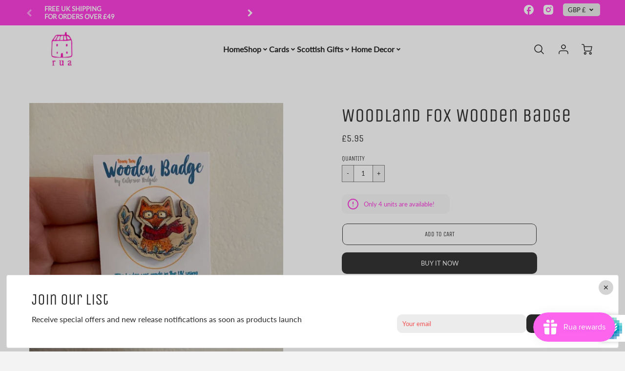

--- FILE ---
content_type: text/html; charset=utf-8
request_url: https://www.shoprua.co.uk/products/woodland-fox-wooden-badge
body_size: 41768
content:
<!doctype html>
<!--[if IE 8]><html class="no-js lt-ie9" lang="en"> <![endif]-->
<!--[if IE 9 ]><html class="ie9 no-js"> <![endif]-->
<!--[if (gt IE 9)|!(IE)]><!--> <html class="no-js" lang="en"> <!--<![endif]-->
<head><link id="TW_LINK" href="https://css.twik.io/60c7778904231.css" onload="TWIK_SB()" rel="stylesheet"/><script>!function(){window.TWIK_ID="60c7778904231",localStorage.tw_init=1;var t=document.documentElement;if(window.TWIK_SB=function(){t.style.visibility="",t.style.opacity=""},window.TWIK_RS=function(){var t=document.getElementById("TW_LINK");t&&t.parentElement&&t.parentElement.removeChild(t)},setTimeout(TWIK_RS,localStorage.tw_init?2e3:6e3),setTimeout(TWIK_SB,localStorage.tw_init?250:1e3),document.body)return TWIK_RS();t.style.visibility="hidden",t.style.opacity=0}();</script><script id="TW_SCRIPT" onload="TWIK_SB()" src="https://cdn.twik.io/tcs.js"></script>
  <!-- Loft Version 1.8.2 -->
  <!-- Basic page needs ================================================== -->
  <meta charset="utf-8">
  <meta http-equiv="X-UA-Compatible" content="IE=edge">
  
  <link rel="shortcut icon" href="//www.shoprua.co.uk/cdn/shop/files/favicon_32x32.png?v=1613157231" type="image/png">
  

  <!-- Title and description ================================================== -->
  <title>
    Woodland Fox Wooden Badge &ndash; Rua
  </title>
  


  
  <meta name="description" content="The most adorable little cosy woodland fox wooden badge! Tiny illustrated wooden pin badge &amp;gt; 25-40mm&amp;gt; Rubber clasp&amp;gt; Presented on backing card&amp;gt; Made using responsibly sourced European Birch Plywood / Maple Vaneer Did you know? Wooden pin badges use 20 to 24 times less energy to produce than enamel pin badges">
  

  <script>
    /*! loadJS: load a JS file asynchronously. [c]2014 @scottjehl, Filament Group, Inc. (Based on http://goo.gl/REQGQ by Paul Irish). Licensed MIT */
    (function( w ){
      var loadJS = function( src, cb, ordered ){
        "use strict";
        var tmp;
        var ref = w.document.getElementsByTagName( "script" )[ 0 ];
        var script = w.document.createElement( "script" );
  
        if (typeof(cb) === 'boolean') {
          tmp = ordered;
          ordered = cb;
          cb = tmp;
        }
  
        script.src = src;
        script.async = !ordered;
        ref.parentNode.insertBefore( script, ref );
  
        if (cb && typeof(cb) === "function") {
          script.onload = cb;
        }
        return script;
      };
      // commonjs
      if( typeof module !== "undefined" ){
        module.exports = loadJS;
      }
      else {
        w.loadJS = loadJS;
      }
    }( typeof global !== "undefined" ? global : this ));

    /*! loadCSS. [c]2020 Filament Group, Inc. MIT License */
(function(w){
	"use strict";
	/* exported loadCSS */
	var loadCSS = function( href, before, media, attributes ){
		// Arguments explained:
		// `href` [REQUIRED] is the URL for your CSS file.
		// `before` [OPTIONAL] is the element the script should use as a reference for injecting our stylesheet <link> before
		// By default, loadCSS attempts to inject the link after the last stylesheet or script in the DOM. However, you might desire a more specific location in your document.
		// `media` [OPTIONAL] is the media type or query of the stylesheet. By default it will be 'all'
		// `attributes` [OPTIONAL] is the Object of attribute name/attribute value pairs to set on the stylesheet's DOM Element.
		var doc = w.document;
		var ss = doc.createElement( "link" );
		var ref;
		if( before ){
			ref = before;
		}
		else {
			var refs = ( doc.body || doc.getElementsByTagName( "head" )[ 0 ] ).childNodes;
			ref = refs[ refs.length - 1];
		}

		var sheets = doc.styleSheets;
		// Set any of the provided attributes to the stylesheet DOM Element.
		if( attributes ){
			for( var attributeName in attributes ){
				if( attributes.hasOwnProperty( attributeName ) ){
					ss.setAttribute( attributeName, attributes[attributeName] );
				}
			}
		}
		ss.rel = "stylesheet";
		ss.href = href;
		// temporarily set media to something inapplicable to ensure it'll fetch without blocking render
		ss.media = "only x";

		// wait until body is defined before injecting link. This ensures a non-blocking load in IE11.
		function ready( cb ){
			if( doc.body ){
				return cb();
			}
			setTimeout(function(){
				ready( cb );
			});
		}
		// Inject link
			// Note: the ternary preserves the existing behavior of "before" argument, but we could choose to change the argument to "after" in a later release and standardize on ref.nextSibling for all refs
			// Note: `insertBefore` is used instead of `appendChild`, for safety re: http://www.paulirish.com/2011/surefire-dom-element-insertion/
		ready( function(){
			ref.parentNode.insertBefore( ss, ( before ? ref : ref.nextSibling ) );
		});
		// A method (exposed on return object for external use) that mimics onload by polling document.styleSheets until it includes the new sheet.
		var onloadcssdefined = function( cb ){
			var resolvedHref = ss.href;
			var i = sheets.length;
			while( i-- ){
				if( sheets[ i ].href === resolvedHref ){
					return cb();
				}
			}
			setTimeout(function() {
				onloadcssdefined( cb );
			});
		};

		function loadCB(){
			if( ss.addEventListener ){
				ss.removeEventListener( "load", loadCB );
			}
			ss.media = media || "all";
		}

		// once loaded, set link's media back to `all` so that the stylesheet applies once it loads
		if( ss.addEventListener ){
			ss.addEventListener( "load", loadCB);
		}
		ss.onloadcssdefined = onloadcssdefined;
		onloadcssdefined( loadCB );
		return ss;
	};
	// commonjs
	if( typeof exports !== "undefined" ){
		exports.loadCSS = loadCSS;
	}
	else {
		w.loadCSS = loadCSS;
	}
}( typeof global !== "undefined" ? global : this ));
  
    window.theme = window.theme || {};
    window.theme.scripts = {
      slideshow: {
        src: "//www.shoprua.co.uk/cdn/shop/t/14/assets/theme_section_slideshow.js?v=32159467222932865971624547690",
        init: ''
      },
      featured_collection: {
        src: "//www.shoprua.co.uk/cdn/shop/t/14/assets/theme_section_featured_collection.js?v=135971370405768542421624547687",
        init: ''
      },
      gallery: {
        src: "//www.shoprua.co.uk/cdn/shop/t/14/assets/theme_section_gallery.js?v=146070861715863877341624547688",
        init: ''
      },
      banner: {
        src: "//www.shoprua.co.uk/cdn/shop/t/14/assets/theme_section_banner.js?v=7527320016096856071624547687",
        init: ''
      },
      logolist: {
        src: "//www.shoprua.co.uk/cdn/shop/t/14/assets/theme_section_logolist.js?v=181659801939695956661624547688",
        init: ''
      },
      blog: {
        src: "//www.shoprua.co.uk/cdn/shop/t/14/assets/theme_section_blog.js?v=64683887727018466001624547687",
        init: ''
      },
      recommendations: {
        src: "//www.shoprua.co.uk/cdn/shop/t/14/assets/theme_section_recommendations.js?v=73105390796290035671624547689",
        init: ''
      },
      product_page: {
        src: "//www.shoprua.co.uk/cdn/shop/t/14/assets/theme_section_product.js?v=138568924982064830971624547689",
        init: ''
      },
      product_slider: {
        src: "//www.shoprua.co.uk/cdn/shop/t/14/assets/theme_feature_product_slider.js?v=176320188585133505201624547685",
        init: ''
      },
      image_zoom: {
        src: "//www.shoprua.co.uk/cdn/shop/t/14/assets/theme_feature_image_zoom.js?v=82339167819796436921624547683",
        init: ''
      },
      model_viewer: {
        src: "//www.shoprua.co.uk/cdn/shop/t/14/assets/theme_feature_model_viewer.js?v=76547378385238140881624547684",
        init: ''
      },
      newsletter_popup: {
        src: "//www.shoprua.co.uk/cdn/shop/t/14/assets/theme_feature_newsletter_popup.js?v=29064758038983410531624547684",
        init: ''
      },
      predictive_search: {
        src: "//www.shoprua.co.uk/cdn/shop/t/14/assets/theme_feature_predictive_search.js?v=81484819626011789831624547685",
        init: ''
      },
      quickview: {
        src: "//www.shoprua.co.uk/cdn/shop/t/14/assets/theme_quickview.js?v=141728434167738458281624547686",
        init: ''
      },
      mobile_menu: {
        src: "//www.shoprua.co.uk/cdn/shop/t/14/assets/theme_feature_mobile_menu.js?v=169610670751362031611624547684",
        init: ''
      }
    }
  </script>

  <style>.wrapper {
      max-width: var(--wrapper--full);
      margin: 0 auto;
      padding: 0 4%;
    }.wrapper::after {
    content: '';
    display: table;
    clear: both; 
  }
  #preloader {
    position: fixed;
    top:0;
    left:0;
    right:0;
    bottom:0;
    background-color:var(--color_body_bg);
    z-index:99999;
    display: flex;
    justify-content: center;
    align-items: center;
  }
  </style>



  <!-- Helpers ================================================== -->
  
<style data-shopify>
@font-face {
  font-family: Lato;
  font-weight: 400;
  font-style: normal;
  src: url("//www.shoprua.co.uk/cdn/fonts/lato/lato_n4.c3b93d431f0091c8be23185e15c9d1fee1e971c5.woff2") format("woff2"),
       url("//www.shoprua.co.uk/cdn/fonts/lato/lato_n4.d5c00c781efb195594fd2fd4ad04f7882949e327.woff") format("woff");
}

  @font-face {
  font-family: "Unica One";
  font-weight: 400;
  font-style: normal;
  src: url("//www.shoprua.co.uk/cdn/fonts/unica_one/unicaone_n4.fe07e3f84d0b6e1b08c736e000e3add79cc21a82.woff2") format("woff2"),
       url("//www.shoprua.co.uk/cdn/fonts/unica_one/unicaone_n4.44d03da98da252548f019671799764fbac880adf.woff") format("woff");
}

  @font-face {
  font-family: "Unica One";
  font-weight: 400;
  font-style: normal;
  src: url("//www.shoprua.co.uk/cdn/fonts/unica_one/unicaone_n4.fe07e3f84d0b6e1b08c736e000e3add79cc21a82.woff2") format("woff2"),
       url("//www.shoprua.co.uk/cdn/fonts/unica_one/unicaone_n4.44d03da98da252548f019671799764fbac880adf.woff") format("woff");
}
 
  :root {
  /* Base units */
    --padding-unit-xl: 80px;
    --padding-unit-l: 60px;
    --padding-unit-m: 45px;
    --padding-unit-s: 30px;
    --padding-unit-xs: 15px;

  /* Padding Combos */
  --padding-standard: 45px 60px;

  /* Wrapper options */
  --wrapper--contained: 1400px;
  --wrapper--full: 1920px;


  /*================ Typography ================*/
      /* Fonts */
      --headingFontStack: "Unica One", sans-serif;
      --headingFontWeight: 400;
      --headingFontStyle: normal;
      --headerLineHeight: 1.3em;
        
      --subheaderFontStack: "Unica One", sans-serif;
      --subheaderFontWeight: 400;
      --subheaderFontStyle: normal;
  
      --bodyFontStack: Lato, sans-serif;
      --bodyFontWeight: 400;
      --bodyFontStyle: normal;

      --bodyFontWeight--bold: 700;
  
      --ajax-loader-gif: url('//www.shoprua.co.uk/cdn/shop/t/14/assets/ajax-loader.gif?v=166394360676579700211624547663');

  
      /* Font Size */
      --baseSizeMain: 16px;
      --nav-font-size: 1rem;    
      --input_style: none;
      --baseFontSize: 1rem;

      --header1: 2.441rem;
      --header2: 1.953rem;
      --header3: 1.25rem;
      --header4: 1.25rem;
      --header5: 1rem;
      --header6: 0.8rem;
      --smallDetail: 0.65rem;
      --baseLineHeight: 1.5em;

      --header2-mobile: 1.728rem;
  
      /* Collection */
      --collection-product-overlay: 0.25;
  
      /* SVG */
      --lifestyle1-svg: url(//www.shoprua.co.uk/cdn/shop/t/14/assets/lifestyle-1.svg?v=8338176680261399321624547673);
  
      /* Placeholder Images */
      --mobile-hero-img: url(//www.shoprua.co.uk/cdn/shop/t/14/assets/mobile-hero.jpg?v=882);  
      --placeholder-blog: url(//www.shoprua.co.uk/cdn/shop/t/14/assets/placeholder-blog.png?v=6514859711069742851624547675);  
      
      /* Logo */
      --logo_max_width: 60;
  
      /*================ Colors ================*/
  
      --white: #fff;
      --black: #000;
      --color_primary: #363535; 
      --color_primary_subdued: rgba(54, 53, 53, 0.1);
      --color_primary_background_active: rgba(54, 53, 53, 0.8);
      --color_primary_placeholder: rgba(54, 53, 53, 0.08);
      --color_accent: #fc41e0;
      --color_accent_subdued: rgba(252, 65, 224, 0.08);
      --color_secondary_header: #ffffff;
      --color_secondary_accent: #53cdcd;
      --color_secondary_accent_subdued: rgba(83, 205, 205, 0.2);
      --color_secondary_accent_80: rgba(83, 205, 205, 0.8);
      --select_dropdown_color: rgba(0,0,0,0);
      --color_article_social_link: #232323;
  
      --colorTextBody: #313131;
      --color_body_text_subdued: rgba(49, 49, 49, 0.1);
      --colorPrimary: #363535;
      --color_primary_rgb: #363535;
      
      --colorLink: #fc41e0;

      --card_bg: #ffffff;
      --card-bg-color-alpha-8: rgba(255, 255, 255, 0.84);
      --card_shadow: rgba(255, 255, 255, 0.05);
      --card_shadow_size: 0px 6px 15px 0px;

      --dropdown_shadow: -6px 27px 19px -10px rgba(0,0,0,0.10);

      /* Accessible Colors */
      --input_active_background: #ECECEC;
      --input_active_text: #282828;
      --input_active_placeholder: #f35454;
      

      /* Header Colors */
      --promo_text: #ffffff;
      --promo_bg: #fc41e0;
      --promo_text_link: #ffffff;
      --mega_dropdown_bg: #ffffff;
      --mega_dropdown_bg_alpha: rgba(255, 255, 255, 0.2);
      --mega_dropdown_bg_alpha_0: rgba(255, 255, 255, 0);
      --mega_dropdown_links: #292929;
      --mega_dropdown_links_alpha: rgba(41, 41, 41, 0.05);
      --mega_dropdown_links_8: rgba(255, 255, 255, 0.8);
      --color_mobile_links: #000000; 
      --color_mobile_links_border: rgba(0, 0, 0, 0.8);
      --color_mobile_bg: #ffffff;
      --color_newsletter_content: #292929;
      --color_newsletter_content_subdued: rgba(41, 41, 41, 0.2);
      --color_newsletter_background: #ffffff;
      --color_newsletter_border: #e2e2e2;
      --search_border_color: #e6e6e6;
      --header_crossborder_content: rgb(41, 41, 41);
      --header_crossborder_background: #ececec;
      --mobile_crossborder_content: rgb(41, 41, 41);
      --mobile_crossborder_background: #ececec;
    
      /* Navbar Colors*/
      --navbar_background_color: #ffffff;
      --navbar_link_color: #292929;
      --navbar_link_color_alpha: rgba(41, 41, 41, 0.2);

      /* Search Popup Colors */
      --search_popup_bg: #ececec;
      --search_popup_input_bg: #FFFFFF;
      --search_popup_input_text: #282828;
      --search_popup_body_text: #282828;
      
      /* Footer Colors*/
      --color_subfooter_text: #ffffff;
      --footer_crossborder_content: #ffffff;
      --footer_crossborder_background: rgba(0,0,0,0);
      --color_footer_text: #292929;
      --color_footer_bg: #f3f3f3;
      --color_subfooter_bg: #fc41e0;
      --color_footer_social_link: #fc41e0;
      --color_footer_social_link_mobile: #232323;
  
      /* Ad Colors*/
      --collection_ad_color: ;
      --collection-ad-color-background: #252525;
  
      /* Body Colors*/
      --color_body_bg: #ffffff;
      --color_body_bg_5: rgba(255, 255, 255, 0.05);
      --color_body_bg_25: rgba(255, 255, 255, 0.25);
      --color_body_bg_secondary: #f7e8b5;
      --color_body_bg_tertiary: #e5ecec;
      --color_body_text: #313131;
      --color_body_text_05: rgba(49, 49, 49, 0.05);
      --color_body_text_25: rgba(49, 49, 49, 0.25);
      --color_body_text_55: rgba(49, 49, 49, 0.55);
      --color_body_input_bg: rgba(49, 49, 49, 0.05);
      --color_body_text_border: rgba(49, 49, 49, 0.6);
      --color_body_text-80: rgba(49, 49, 49, 0.8);
      --color_body_text-90: rgba(49, 49, 49, 0.95);
      --color_body_text-97: rgba(49, 49, 49, 0.97);
      
      --color_border:  rgba(49, 49, 49, 0.8);

      /* Buttons */
      --button_border_radius: 10px;
      --button_text_transform: uppercase;
      --btn-style: ;
      --button_case: true;  
      --btn_primary_text_color: #ffffff;
      --btn_background_color: #363535;
      --mobile_top_button_text: #000000;
      --color_btn_background_hover: #53cdcd;
      --color_btn_text_hover: #ffffff;
  
      /* Swatch Colors */
      --color_swatches_btn: #ffffff;
      --color_swatches_text: #000000;
      --color_swatches_border: #d0d0d0;
  
      /* Badges */
      --sold_badge_color: #989f9f;
      --sold_badge_color_text: #ffffff;
      --sale_badge_color: #53cdcd;
      --sale_badge_color_text: #ffffff;
  
      /* Event colors*/
      --cart_error: #ff6d6d;
      --cart_success: #1990c6;
  }
</style> 
  <!-- /snippets/social-meta-tags.liquid -->




<meta property="og:site_name" content="Rua">
<meta property="og:url" content="https://www.shoprua.co.uk/products/woodland-fox-wooden-badge">
<meta property="og:title" content="Woodland Fox Wooden Badge">
<meta property="og:type" content="product">
<meta property="og:description" content="The most adorable little cosy woodland fox wooden badge! Tiny illustrated wooden pin badge &amp;gt; 25-40mm&amp;gt; Rubber clasp&amp;gt; Presented on backing card&amp;gt; Made using responsibly sourced European Birch Plywood / Maple Vaneer Did you know? Wooden pin badges use 20 to 24 times less energy to produce than enamel pin badges">


  <meta property="og:price:amount" content="5.95">
  <meta property="og:price:currency" content="GBP">



  <meta property="og:image" content="http://www.shoprua.co.uk/cdn/shop/files/WoodlandFoxWoodenbadge_1200x1200.jpg?v=1694619249"><meta property="og:image" content="http://www.shoprua.co.uk/cdn/shop/files/WoodenFoxBadge_1200x1200.jpg?v=1694619249">
  <meta property="og:image:secure_url" content="https://www.shoprua.co.uk/cdn/shop/files/WoodlandFoxWoodenbadge_1200x1200.jpg?v=1694619249"><meta property="og:image:secure_url" content="https://www.shoprua.co.uk/cdn/shop/files/WoodenFoxBadge_1200x1200.jpg?v=1694619249">



<meta name="twitter:card" content="summary_large_image">
<meta name="twitter:title" content="Woodland Fox Wooden Badge">
<meta name="twitter:description" content="The most adorable little cosy woodland fox wooden badge! Tiny illustrated wooden pin badge &amp;gt; 25-40mm&amp;gt; Rubber clasp&amp;gt; Presented on backing card&amp;gt; Made using responsibly sourced European Birch Plywood / Maple Vaneer Did you know? Wooden pin badges use 20 to 24 times less energy to produce than enamel pin badges">

  <link rel="canonical" href="https://www.shoprua.co.uk/products/woodland-fox-wooden-badge">
  <meta name="viewport" content="width=device-width,initial-scale=1,shrink-to-fit=no">
  <meta name="theme-color" content="#363535">  

  <link rel="preconnect" href="https://cdn.shopify.com" crossorigin>
  <link rel="preconnect" href="https://fonts.shopifycdn.com" crossorigin>
  <link rel="preconnect" href="https://monorail-edge.shopifysvc.com">

  <!-- Initial CSS ================================================== -->
  <style>
.site-header {
    background-color: #ffffff;
}
.pre-header__wrapper {
    display: grid;
    max-width: 1920px;
    margin: 0 auto;
    padding: 10px 4%;
    row-gap: 15px;
}
.pre-header__wrapper {
    grid-template-columns: minmax(200px, max-content) auto;
}
.pre-header__wrapper .crossborder__form {
    justify-content: flex-end;
}
.pre-header__links {
    display: flex;
    flex-wrap: wrap;
    align-items: center;
    justify-content: flex-start;
}
.pre-header__single-link {
    font-size: 0.9rem;
    padding-right: 30px;
}
.header__content-wrapper {
    width: 100%;
    z-index: 5000;
    position: relative;
}
.site-header__logo--left {
    margin: 0;
}
@media screen and (min-width: 769px) {
    .header__wrapper {
        column-gap: 10px;
    }
    .header__wrapper--left {
        grid-template-columns: minmax(100px, max-content) auto minmax(100px, max-content);
    }
    .header__wrapper--left-below {
        grid-template-columns: 1fr 1fr;
    }
    .header__wrapper--left-below .header__nav {
        grid-row-start: 2;
        grid-column-end: span 2;
    }
    .header__wrapper--center {
        grid-template-columns: 1fr minmax(100px, min-content) 1fr;
    }
    .header__wrapper--center .header__logo {
        grid-column: 2;
        grid-row: 1;
    }
    .header__wrapper--center .header__nav {
        grid-column: 1;
        grid-row: 1;
    }
    .header__wrapper--center .header-icons {
        grid-column: 3;
        grid-row: 1;
    }
    .header__wrapper--center-below {
        grid-template-columns: 1fr 1fr 1fr;
    }
    .header__wrapper--center-below .header__logo {
        grid-row: 1;
        grid-column: 2;
        justify-content: center;
    }
    .header__wrapper--center-below .header__nav {
        grid-row-start: 2;
        grid-column-end: span 3;
        justify-content: center;
    }
    .header__wrapper--center-below .header__crossborder {
        grid-column: 1;
        grid-row: 1;
    }
}
@media screen and (max-width: 768px) {
    .header__wrapper {
        grid-template-columns: 1fr minmax(100px, max-content) 1fr;
    }
    .header__logo {
        width: 100%;
        margin: 0 auto;
    }
}
.header__logo {
    z-index: 500;
    display: flex;
    max-width: 400px;
    position: relative;
}
.header__logo--center-below {
    margin: 0 auto;
}
.header__logo img {
    max-width: 100%;
    height: auto;
    max-height: 100%;
}
.header__logo-title {
    margin: 0;
    width: 100%;
    display: flex;
    align-items: center;
}
.header__logo-title--center,
.header__logo-title--center-below {
    justify-content: center;
}
.header__logo-text {
    white-space: nowrap;
    display: inline-block;
    color: var(--navbar_link_color);
}
.site-header__cart-toggle {
    display: inline-block;
}
.site-header__search {
    display: inline-block;
    max-width: 400px;
    width: 100%;
}
.search-bar {
    width: 100%;
}
.header__crossborder {
    display: flex;
    align-items: center;
}
.header__nav {
    display: -webkit-box;
    display: -ms-flexbox;
    display: flex;
    align-items: center;
    -webkit-box-align: center;
    -ms-flex-align: center;
    align-self: center;
    font-weight: 600;
}
.header__nav--left {
    justify-content: center;
}
.header__wrapper--left .header__nav {
    flex: 1 1 auto;
}
nav {
    height: 100%;
}
.site-nav {
    display: flex;
    flex-wrap: wrap;
    align-items: center;
    height: 100%;
    cursor: default;
    margin: 0;
    column-gap: 30px;
    row-gap: 10px;
}
.site-nav__arrow-right {
    display: flex;
    align-items: center;
}
.site-nav.multinav {
    height: auto;
}
.site-header .site-nav > li > a {
    height: 100%;
    display: flex;
    align-items: center;
}
.main-menu--sticky-true {
    max-height: 75vh;
}
.single-menu-container { 

height: auto;
background:
/* Shadow covers */
linear-gradient(#ffffff 30%, rgb(255, 255, 255)),
linear-gradient(rgb(255, 255, 255), #ffffff 70%) 0 100%,

/* Shadows */
radial-gradient(farthest-side at 50% 0, rgba(255, 255, 255, 0.2), rgba(255, 255, 255, 0)),
radial-gradient(farthest-side at 50% 100%, rgba(255, 255, 255, 0.2), rgba(255, 255, 255, 0)) 0 100%;
background:
/* Shadow covers */
linear-gradient(#ffffff 30%, rgb(255, 255, 255)),
linear-gradient(rgb(255, 255, 255), #ffffff 70%) 0 100%,

/* Shadows */
linear-gradient(to top, rgba(41, 41, 41, 0.2), rgba(255, 255, 255, 0)) 50% 100%;
background-repeat: no-repeat; 
background-color: #ffffff;
background-size: 100% 30px, 100% 30px, 100% 20px, 100% 20px;

/* Opera doesn't support this in the shorthand */
background-attachment: local, local, scroll, scroll;
}
.header-icons {
    display: -webkit-box;
    display: -ms-flexbox;
    display: flex;
    -webkit-box-pack: end;
    -ms-flex-pack: end;
    justify-content: flex-end;
}
.header-icons img {
    height: 30px;
    padding-left: 15px;
}
.header-icons a.cart-wrapper {
    display: inline-block;
}
.header__individual-icon {
    width: 50px;
    height: 100%;
}
@media screen and (min-width: 769px) and (max-width: 1080px) {
    .header__wrapper {
        grid-gap: 20px;
    }
    .header__wrapper--left {
        grid-template-columns: minmax(100px, max-content) auto;
    }
    /* .header__wrapper--left .header__nav {
        grid-column-end: span 2;
    } */
    .header__wrapper--left .header-icons {
        grid-row: 1;
        grid-column: 2;
    }
}
@media screen and (max-width: 768px) {
    .header__mobile-wrapper {
        display: grid;
        grid-template-columns: 1fr 2fr 1fr;
    }
}
.header__mobile-logo {
    display: flex;
    justify-content: center;
}
.mobile-header__icon {
    display: flex;
    justify-content: flex-end;
    align-items: center;
}
.mobile-header__icon a {
    display: flex;
    justify-content: flex-end;
    align-items: center;
}
.main-menu-dropdown {
    display: none;
    position: absolute;
    width: 100%;
    left: 0;
    margin: 0;
    z-index: 2000;
    padding: 20px 4%;
    background-color: {
    }
}
.nav-hover .main-menu-dropdown--promotion {
    grid-template-columns: minmax(50%, 100%) minmax(min-content, 300px);
    grid-gap: 30px;
}
.side-end--all-single {
    display: grid;
    grid-template-columns: repeat(auto-fit, minmax(150px, 1fr));
}
.main-menu-dropdown .single-drop-arrow{
    display: none;
}
.main-menu-dropdown .main-nav-wrap {
    display: grid;
    grid-template-columns: repeat(auto-fit, minmax(150px, 1fr));
    grid-gap: 30px;
}
.site-nav__dropdown {
    list-style: none;
    margin: 0;
}
.site-nav__dropdown--side-end {
    display: grid;
    grid-template-columns: minmax(150px, 200px) minmax(min-content, auto);
}
.site-nav__dropdown--all-single {
    display: grid;
}
.side-end--all-single {
    display: grid;
    grid-template-columns: repeat(auto-fit, minmax(150px, 1fr));
}
.site-nav__grandchild {
    list-style: none;
    margin: 0;
    font-weight: 300;
}
.site-nav__grandchild-link {
    margin: 0;
}
.single-dropdown {
    display: none;
}
.nav-hover .single-dropdown,
.nav-hover .single-menu-dropdown {
    display: flex;
    display: -ms-flexbox;
    justify-content: space-between;
    border-radius: 5px;
}
.single-dropdown {
    border-radius: 0 5px 5px 5px;
    position: absolute;
    background-color: {
    }
}
.single-dropdown .grandchild-link,
.single-dropdown .main-nav-wrap {
    padding: 15px;
}
.mobile-nav__group {
    display: grid;
    grid-template-columns: 1fr;
    width: 100%;
    position: absolute;
    list-style: none;
    top: 0;
    margin: 0;
}
.mobile-nav__header {
    display: flex;
    justify-content: flex-start;
    align-items: center;
    flex-wrap: wrap;
    margin-bottom: 30px;
}
.mobile-nav__header-title {
    margin: 0;
}
.mobile-nav__header-title--main {
    padding: 0 12.5%;
}
.mobile-nav__link,
.mobile-nav__toggle-open {
    width: 100%;
    display: flex;
    justify-content: space-between;
    align-items: center;
    padding: 5px 12.5%;
}
.mobile-nav__link {
    font-size: 1.1rem;
}
.mobile-nav__parent {
    position: absolute;
    top: 60px;
}
.mobile-nav__parent--level2-open {
    transform: translate3d(-100%, 0, 0);
}
.mobile-nav__parent--level3-open {
    transform: translate3d(-200%, 0, 0);
}
.mobile-nav__child {
    right: -100%;
    transform: translate3d(-100%, 0, 0);
    display: none;
}
.mobile-nav__child--open {
    right: -100%;
    display: grid;
}
.mobile-nav__grandchild {
    right: -100%;
    transform: translate3d(-100%, 0, 0);
    display: none;
}
.mobile-nav__group--closed-right {
    position: absolute;
    right: -100%;
    display: none;
}
.mobile-nav__group--open {
    display: block;
}
.mobile-nav__group--exit-to-left {
    transform: translate3d(-100%, 0, 0);
    transition: all 0.6s cubic-bezier(0.57, 0.06, 0.05, 0.95);
}
.mobile-nav__group--exit-to-right {
    transform: translate3d(100%, 0, 0);
    transition: all 0.6s cubic-bezier(0.57, 0.06, 0.05, 0.95);
}
.mobile-nav__group--enter-from-right {
    transform: translate3d(0, 0, 0);
    transition: all 0.6s cubic-bezier(0.57, 0.06, 0.05, 0.95);
}
.mobile-nav__group--enter-from-left {
    transform: translate3d(0, 0, 0);
    transition: all 0.6s cubic-bezier(0.57, 0.06, 0.05, 0.95);
}

</style>
  


<style>
  .section__standard-spacing--none{
    padding: 0;
  }
  img.lazyload:not([src]) {
	  visibility: hidden;
  }
  @media screen and (min-width: 769px){
    .section__standard-spacing--small{
      padding: 15px 0;
    }
    .section__standard-spacing--medium{
      padding: 30px 0;
    }
    .section__standard-spacing--large{
      padding: 45px 0;
    }
  }
  @media screen and (max-width: 768px){
    .section__standard-spacing--small{
      padding: 5px 0;
    }
    .section__standard-spacing--medium{
      padding: 15px 0;
    }
    .section__standard-spacing--large{
      padding: 30px 0;
    }
  }
</style>
<style>
.lazyloading{opacity:0;transition:opacity .3s}img.lazyload:not([src]){visibility:hidden}html{font-size:var(--baseSizeMain);font-family:var(--bodyFontStack);font-weight:var(--bodyFontWeight);-webkit-font-smoothing:antialiased;-webkit-text-size-adjust:100%;color:var(--colorTextBody);line-height:1.3}.supports-fontface .icon-fallback-text .fallback-text,.visually-hidden{position:absolute;overflow:hidden;clip:rect(0 0 0 0);height:1px;width:1px;margin:-1px;padding:0;border:0}.h1,.h2,h1,h2{display:block;font-family:var(--headingFontStack);font-weight:var(--headingFontWeight);margin:0 0 10px;line-height:var(--headingLineHeight);color:var(--colorPrimary)}.h1 a,.h2 a,h1 a,h2 a{text-decoration:none;font-weight:inherit;color:var(--colorPrimary)}.h3,h3{display:block;font-weight:var(--subheaderFontWeight);font-family:var(--subheaderFontStack);font-style:var(--subheaderFontStyle);margin:0 0 15px;line-height:var(--headerLineHeight);color:var(--colorPrimary)}.h3 a,h3 a{text-decoration:none;font-weight:inherit;color:var(--colorPrimary)}.h4,h4{display:block;font-weight:var(--headingFontWeight);font-family:var(--headingFontStack);font-style:var(--headingFontStyle);margin:0 0 10px;line-height:var(--headingLineHeight);color:var(--colorPrimary)}.h4 a,h4 a{text-decoration:none;font-weight:inherit;color:var(--colorPrimary)}.h5,h5{display:block;font-family:var(--headingFontStack);font-weight:var(--headingFontWeight);text-transform:var(--button_text_transform);line-height:var(--headingLineHeight);color:var(--colorPrimary);margin:0 0 15px}.h5 a,h5 a{text-decoration:none;font-weight:inherit;color:var(--colorPrimary)}.h5 a:hover,h5 a:hover{color:var(--colorLink)}.h6,h6{display:block;font-family:var(--headingFontStack);line-height:var(--headingLineHeight);font-weight:var(--headingFontWeight);text-transform:var(--button_text_transform);color:var(--colorPrimary);margin:0 0 5px}.h6 a,h6 a{text-decoration:none;font-weight:inherit;color:var(--colorPrimary);text-transform:var(--button_text_transform)}@media screen and (min-width:769px){.h1,h1{font-size:2.441rem}.h2,h2{font-size:1.953rem}.h3,h3{font-size:1.25rem}.h4,h4{font-size:1.25rem}.h5,h5{font-size:1rem}.h6,h6{font-size:.8rem}}@media screen and (max-width:768px){.h1,h1{font-size:2.074rem}.h2,h2{font-size:1.728rem}.h3,h3{font-size:1.2rem}.h4,h4{font-size:1.2rem}.h5,h5{font-size:1rem}.h6,h6{font-size:.833rem}}@media screen and (max-width:480px){.section__standard-margin{margin-bottom:15px}}@media screen and (min-width:481px) and (max-width:1180px){.section__standard-margin{margin-bottom:15px}}@media screen and (min-width:1181px){.section__standard-margin{margin-bottom:30px}}.element__interior-padding--small-card-image{padding:0}.element__interior-padding--small-card-text{padding:0}.element__exterior-padding--small-card{padding:15px}.standard__element-spacing--right-small{margin-right:10px;margin-bottom:10px}.section__standard-spacing--sides{padding:0 1%}@media screen and (max-width:480px){.section__standard-spacing{padding:5% 10%}.section__standard-spacing--internal{padding:5% 10%}.section__standard-spacing--internal-wide{padding:10%}.section__standard-spacing--internal-small{padding:10%}.section__standard-spacing--even{padding:30px}.section__standard-spacing--even-medium{padding:15px}.section__standard-spacing--even-small{padding:15px}.section__standard-spacing--even-small-sides{padding:0 15px}.section__standard-spacing--top-bottom{padding:30px 0 30px 0}.section__standard-spacing--bottom{padding:0 0 30px 0}.section__standard-spacing--sides-bottom{padding:0 15px 15px 15px}.section__standard-spacing--full--section-header{padding:30px 15px 15px 15px}.section__standard-spacing--top-sides--section-header{padding:30px 15px 0 15px}}@media screen and (max-width:768px){.section__unique-spacing--lg-sm{padding:1%}.section__standard-spacing{padding:30px}.section__unique-spacing--fp-photo{padding:1%}.section__unique-spacing--fp-description{padding:30px 10%}.section__standard-offset{padding:7.5px}}@media screen and (min-width:769px){.section__standard-offset{padding:15px}}@media screen and (min-width:769px) and (max-width:1180px){.section__unique-spacing--lg-sm{padding:30px}.section__standard-spacing{padding:40px}.section__unique-spacing--fp-photo{padding:3%}.section__unique-spacing--fp-description{padding:3%}}@media screen and (min-width:481px) and (max-width:1180px){.section__standard-spacing--internal{padding:5% 10%}.section__standard-spacing--internal-small{padding:10%}.section__standard-spacing--even{padding:30px}.section__standard-spacing--even-medium{padding:30px}.section__standard-spacing--even-small{padding:15px}.section__standard-spacing--even-small-sides{padding:0 15px}.section__standard-spacing--top-bottom{padding:30px 0 30px 0}.section__standard-spacing--bottom{padding:0 0 30px 0}.section__standard-spacing--sides-bottom{padding:0 30px 30px 30px}.section__standard-spacing--full--section-header{padding:30px 15px 15px 15px}.section__standard-spacing--top-sides--section-header{padding:30px 15px 0 15px}}@media screen and (min-width:1181px){.section__unique-spacing--lg-sm{padding:60px}.section__standard-spacing{padding:var(--padding-standard)}.section__standard-spacing--internal{padding:10%}.section__standard-spacing--internal-small{padding:10%}.section__unique-spacing--fp-photo{padding:5%}.section__unique-spacing--fp-description{padding:5%}.section__standard-spacing--even{padding:60px}.section__standard-spacing--even-medium{padding:45px}.section__standard-spacing--even-small{padding:30px}.section__standard-spacing--even-small-sides{padding:0 30px}.section__standard-spacing--top-bottom{padding:45px 0 45px 0}.section__standard-spacing--bottom{padding:0 0 30px 0}.section__standard-spacing--sides-bottom{padding:0 30px 30px 30px}.section__standard-spacing--full--section-header{padding:45px 30px 30px 30px}.section__standard-spacing--top-sides--section-header{padding:45px 30px 0 30px}}.promo-bar__slide:nth-child(n+2),.slideshow__slide:nth-child(n+2){display:none}.flickity-slider .promo-bar__slide,.flickity-slider .slideshow__slide{display:flex}.slideshow__dot-wrapper{min-height:61px}.animations-enabled .section__image-animations--scale{transform:scale(1.25) translateZ(0);opacity:0}.animations-enabled .section__load-animations--scale{transform:scale(1) translateZ(0);opacity:1}
</style> 
<link rel="preload" href="//www.shoprua.co.uk/cdn/shop/t/14/assets/header_styles.min.css?v=148087136437752441161624547670" as="style">
  <link rel="preload" href="//www.shoprua.co.uk/cdn/shop/t/14/assets/theme.min.css?v=132769469369736016591624547682" as="style">
  <!-- <link rel="preload" href="//www.shoprua.co.uk/cdn/shop/t/14/assets/featured-collection.min.css?v=176439941900427540151624547668" as="style"> -->
  <link rel="preload" as="font" href="//www.shoprua.co.uk/cdn/fonts/lato/lato_n4.c3b93d431f0091c8be23185e15c9d1fee1e971c5.woff2" type="font/woff2" crossorigin>
  <link rel="preload" as="font" href="//www.shoprua.co.uk/cdn/fonts/unica_one/unicaone_n4.fe07e3f84d0b6e1b08c736e000e3add79cc21a82.woff2" type="font/woff2" crossorigin>
  <link rel="preload" as="font" href="//www.shoprua.co.uk/cdn/fonts/unica_one/unicaone_n4.fe07e3f84d0b6e1b08c736e000e3add79cc21a82.woff2" type="font/woff2" crossorigin>

  <link rel="preload" href="//www.shoprua.co.uk/cdn/shop/t/14/assets/vendor_jquery.js?v=60938658743091704111624547692" as="script">
  <link rel="preload" href="//www.shoprua.co.uk/cdn/shop/t/14/assets/commons.js?v=179477003163481853821624547665" as="script">
  <link rel="preload" href="//www.shoprua.co.uk/cdn/shop/t/14/assets/theme_sections.js?v=151690595552363330561624547690" as="script">
  <link rel="preload" href="//www.shoprua.co.uk/cdn/shop/t/14/assets/vendor_lazysizes.js?v=91117753338728217991624547693" as="script"><link rel="preload" href="//www.shoprua.co.uk/cdn/shop/t/14/assets/theme_template_product.js?v=98899900476222227141624547691" as="script"><link rel="preload" href="//www.shoprua.co.uk/cdn/shop/t/14/assets/theme.js?v=14252956159347417111624547682" as="script">
  

  <!-- THEME JS INIT -->  
  <script defer src="//www.shoprua.co.uk/cdn/shop/t/14/assets/vendor_jquery.js?v=60938658743091704111624547692"></script>
  <script defer src="//www.shoprua.co.uk/cdn/shop/t/14/assets/commons.js?v=179477003163481853821624547665"></script>
  
  <!-- Base CSS ================================================== -->
  <link rel="stylesheet" href="//www.shoprua.co.uk/cdn/shop/t/14/assets/header_styles.min.css?v=148087136437752441161624547670">
  <link rel="stylesheet" href="//www.shoprua.co.uk/cdn/shop/t/14/assets/theme.min.css?v=132769469369736016591624547682">
  <!-- <link rel="stylesheet" href="//www.shoprua.co.uk/cdn/shop/t/14/assets/featured-collection.min.css?v=176439941900427540151624547668"> -->

  <script defer src="//www.shoprua.co.uk/cdn/shop/t/14/assets/theme_sections.js?v=151690595552363330561624547690"></script>
  <script defer src="//www.shoprua.co.uk/cdn/shop/t/14/assets/vendor_lazysizes.js?v=91117753338728217991624547693"></script><script defer src="//www.shoprua.co.uk/cdn/shop/t/14/assets/theme_template_product.js?v=98899900476222227141624547691"></script><script defer src="//www.shoprua.co.uk/cdn/shop/t/14/assets/theme.js?v=14252956159347417111624547682"></script>
  <!-- <script defer src="//www.shoprua.co.uk/cdn/shop/t/14/assets/theme_features.js?v=882"></script> -->


  <!--[if IE 9 ]>
  <link href="//www.shoprua.co.uk/cdn/shop/t/14/assets/theme-IE.scss.css?v=31952179711521192511624547709" rel="stylesheet" type="text/css" media="all" /> 
  <![endif]-->

  








 



<script>
    window.theme = window.theme || {};
    window.theme.settings = window.theme.settings || {};

    window.theme.HashScrolling = function(){return};
    window.theme.routes = {
      root_url: '/',
      account_url: '/account',
      account_login_url: '/account/login',
      account_logout_url: '/account/logout',
      account_recover_url: '/account/recover',
      account_register_url: '/account/register',
      account_addresses_url: '/account/addresses',
      collections_url: '/collections',
      all_products_collection_url: '/collections/all',
      product_recommendations_url: '/recommendations/products',
      search_url: '/search',
      cart_url: '/cart',
      cart_add_url: '/cart/add',
      cart_change_url: '/cart/change',
      cart_clear_url: '/cart/clear',
    };
    window.theme.settings = {
      enable_preloader: 'false',
      enable_animations: 'false',
      search_product_title: 'Products',
      search_soldout_label: 'Sold Out',
      search_sale_label: 'Sale',
      search_page_title: 'Pages',
      search_article_title: 'Articles',
      search_product_width: 'false',
      search_border_color: '#e6e6e6',
      search_show_reviews: 'false',
      search_force_product_height: 'false',
      search_product_image_height: '300',
      search_mobile_product_image_height: 'false',
      search_product_overlay: '25',
      search_overlay_color: '#ffffff',
      search_image_fill: 'false',
      search_show_tile_view: 'true',
      search_no_results: 'Your search did not return any results',
      show_badge: 'true',
      display_circle: 'true',
      display_rectangle: 'false',
      enable_quick: 'true',
      delimiter: '::',
      moneyFormat: '£{{amount}}',
    };
    window.theme.settings.promo = {
      expand: 'Expand',
      close: 'Expand',
    };
    window.theme.settings.product = {
      unavailable: "Unavailable",
      add_to_cart: "Add to Cart",
      sold_out: "Sold Out",
      compare_at: "",
      moneyFormat: "£{{amount}}",
      moneyFormatWithCurrency: "£{{amount}} GBP",
    };
    window.theme.settings.features = window.theme.settings.features || {};
    window.theme.settings.features.newsletter = {
      popupEnabled: 'true',
      testModeOn: 'false',
      delayBeforeShowing: '0',
    };

</script>


  <script>

  

  window.addEventListener('load', (event) => {
    });
        

  </script>

  <!--[if IE 9]>
  <script type="text/javascript">
  !function(r){function e(r,e,n,t,o,u){for(var a=0,c=0,f=(r=String(r)).length,d="",i=0;c<f;){var h=r.charCodeAt(c);for(a=(a<<o)+(h=h<256?n[h]:-1),i+=o;i>=u;){var C=a>>(i-=u);d+=t.charAt(C),a^=C<<i}++c}return!e&&i>0&&(d+=t.charAt(a<<u-i)),d}for(var n="ABCDEFGHIJKLMNOPQRSTUVWXYZabcdefghijklmnopqrstuvwxyz0123456789+/",t="",o=[256],u=[256],a=0,c={encode:function(r){return r.replace(/[\u0080-\u07ff]/g,function(r){var e=r.charCodeAt(0);return String.fromCharCode(192|e>>6,128|63&e)}).replace(/[\u0800-\uffff]/g,function(r){var e=r.charCodeAt(0);return String.fromCharCode(224|e>>12,128|e>>6&63,128|63&e)})},decode:function(r){return r.replace(/[\u00e0-\u00ef][\u0080-\u00bf][\u0080-\u00bf]/g,function(r){var e=(15&r.charCodeAt(0))<<12|(63&r.charCodeAt(1))<<6|63&r.charCodeAt(2);return String.fromCharCode(e)}).replace(/[\u00c0-\u00df][\u0080-\u00bf]/g,function(r){var e=(31&r.charCodeAt(0))<<6|63&r.charCodeAt(1);return String.fromCharCode(e)})}};a<256;){var f=String.fromCharCode(a);t+=f,u[a]=a,o[a]=n.indexOf(f),++a}var d=r.base64=function(r,e,n){return e?d[r](e,n):r?null:this};d.btoa=d.encode=function(r,t){return r=!1===d.raw||d.utf8encode||t?c.encode(r):r,(r=e(r,!1,u,n,8,6))+"====".slice(r.length%4||4)},d.atob=d.decode=function(r,n){var u=(r=String(r).split("=")).length;do{r[--u]=e(r[u],!0,o,t,6,8)}while(u>0);return r=r.join(""),!1===d.raw||d.utf8decode||n?c.decode(r):r}}(jQuery);
  var btoa = function (str) {return jQuery.base64.encode(str);};
  </script>
  <![endif]-->
  <script>window.performance && window.performance.mark && window.performance.mark('shopify.content_for_header.start');</script><meta name="google-site-verification" content="ZBEV6d4Q3Re4uSbe3jMn9P-yxFw3r-z6Q5XeJ2LMu_4">
<meta name="google-site-verification" content="Q9ZZYHjhzyDkugkDbS8To0eSnp11ZP3gxn1ubtfxHlU">
<meta id="shopify-digital-wallet" name="shopify-digital-wallet" content="/11547994/digital_wallets/dialog">
<meta name="shopify-checkout-api-token" content="d3ee6ce0735429ee5cd9786f47d51b56">
<meta id="in-context-paypal-metadata" data-shop-id="11547994" data-venmo-supported="false" data-environment="production" data-locale="en_US" data-paypal-v4="true" data-currency="GBP">
<link rel="alternate" type="application/json+oembed" href="https://www.shoprua.co.uk/products/woodland-fox-wooden-badge.oembed">
<script async="async" src="/checkouts/internal/preloads.js?locale=en-GB"></script>
<link rel="preconnect" href="https://shop.app" crossorigin="anonymous">
<script async="async" src="https://shop.app/checkouts/internal/preloads.js?locale=en-GB&shop_id=11547994" crossorigin="anonymous"></script>
<script id="apple-pay-shop-capabilities" type="application/json">{"shopId":11547994,"countryCode":"GB","currencyCode":"GBP","merchantCapabilities":["supports3DS"],"merchantId":"gid:\/\/shopify\/Shop\/11547994","merchantName":"Rua","requiredBillingContactFields":["postalAddress","email"],"requiredShippingContactFields":["postalAddress","email"],"shippingType":"shipping","supportedNetworks":["visa","maestro","masterCard","amex","discover","elo"],"total":{"type":"pending","label":"Rua","amount":"1.00"},"shopifyPaymentsEnabled":true,"supportsSubscriptions":true}</script>
<script id="shopify-features" type="application/json">{"accessToken":"d3ee6ce0735429ee5cd9786f47d51b56","betas":["rich-media-storefront-analytics"],"domain":"www.shoprua.co.uk","predictiveSearch":true,"shopId":11547994,"locale":"en"}</script>
<script>var Shopify = Shopify || {};
Shopify.shop = "red-fox-design.myshopify.com";
Shopify.locale = "en";
Shopify.currency = {"active":"GBP","rate":"1.0"};
Shopify.country = "GB";
Shopify.theme = {"name":"Loft","id":124360589511,"schema_name":"Loft","schema_version":"1.8.2","theme_store_id":846,"role":"main"};
Shopify.theme.handle = "null";
Shopify.theme.style = {"id":null,"handle":null};
Shopify.cdnHost = "www.shoprua.co.uk/cdn";
Shopify.routes = Shopify.routes || {};
Shopify.routes.root = "/";</script>
<script type="module">!function(o){(o.Shopify=o.Shopify||{}).modules=!0}(window);</script>
<script>!function(o){function n(){var o=[];function n(){o.push(Array.prototype.slice.apply(arguments))}return n.q=o,n}var t=o.Shopify=o.Shopify||{};t.loadFeatures=n(),t.autoloadFeatures=n()}(window);</script>
<script>
  window.ShopifyPay = window.ShopifyPay || {};
  window.ShopifyPay.apiHost = "shop.app\/pay";
  window.ShopifyPay.redirectState = null;
</script>
<script id="shop-js-analytics" type="application/json">{"pageType":"product"}</script>
<script defer="defer" async type="module" src="//www.shoprua.co.uk/cdn/shopifycloud/shop-js/modules/v2/client.init-shop-cart-sync_BT-GjEfc.en.esm.js"></script>
<script defer="defer" async type="module" src="//www.shoprua.co.uk/cdn/shopifycloud/shop-js/modules/v2/chunk.common_D58fp_Oc.esm.js"></script>
<script defer="defer" async type="module" src="//www.shoprua.co.uk/cdn/shopifycloud/shop-js/modules/v2/chunk.modal_xMitdFEc.esm.js"></script>
<script type="module">
  await import("//www.shoprua.co.uk/cdn/shopifycloud/shop-js/modules/v2/client.init-shop-cart-sync_BT-GjEfc.en.esm.js");
await import("//www.shoprua.co.uk/cdn/shopifycloud/shop-js/modules/v2/chunk.common_D58fp_Oc.esm.js");
await import("//www.shoprua.co.uk/cdn/shopifycloud/shop-js/modules/v2/chunk.modal_xMitdFEc.esm.js");

  window.Shopify.SignInWithShop?.initShopCartSync?.({"fedCMEnabled":true,"windoidEnabled":true});

</script>
<script>
  window.Shopify = window.Shopify || {};
  if (!window.Shopify.featureAssets) window.Shopify.featureAssets = {};
  window.Shopify.featureAssets['shop-js'] = {"shop-cart-sync":["modules/v2/client.shop-cart-sync_DZOKe7Ll.en.esm.js","modules/v2/chunk.common_D58fp_Oc.esm.js","modules/v2/chunk.modal_xMitdFEc.esm.js"],"init-fed-cm":["modules/v2/client.init-fed-cm_B6oLuCjv.en.esm.js","modules/v2/chunk.common_D58fp_Oc.esm.js","modules/v2/chunk.modal_xMitdFEc.esm.js"],"shop-cash-offers":["modules/v2/client.shop-cash-offers_D2sdYoxE.en.esm.js","modules/v2/chunk.common_D58fp_Oc.esm.js","modules/v2/chunk.modal_xMitdFEc.esm.js"],"shop-login-button":["modules/v2/client.shop-login-button_QeVjl5Y3.en.esm.js","modules/v2/chunk.common_D58fp_Oc.esm.js","modules/v2/chunk.modal_xMitdFEc.esm.js"],"pay-button":["modules/v2/client.pay-button_DXTOsIq6.en.esm.js","modules/v2/chunk.common_D58fp_Oc.esm.js","modules/v2/chunk.modal_xMitdFEc.esm.js"],"shop-button":["modules/v2/client.shop-button_DQZHx9pm.en.esm.js","modules/v2/chunk.common_D58fp_Oc.esm.js","modules/v2/chunk.modal_xMitdFEc.esm.js"],"avatar":["modules/v2/client.avatar_BTnouDA3.en.esm.js"],"init-windoid":["modules/v2/client.init-windoid_CR1B-cfM.en.esm.js","modules/v2/chunk.common_D58fp_Oc.esm.js","modules/v2/chunk.modal_xMitdFEc.esm.js"],"init-shop-for-new-customer-accounts":["modules/v2/client.init-shop-for-new-customer-accounts_C_vY_xzh.en.esm.js","modules/v2/client.shop-login-button_QeVjl5Y3.en.esm.js","modules/v2/chunk.common_D58fp_Oc.esm.js","modules/v2/chunk.modal_xMitdFEc.esm.js"],"init-shop-email-lookup-coordinator":["modules/v2/client.init-shop-email-lookup-coordinator_BI7n9ZSv.en.esm.js","modules/v2/chunk.common_D58fp_Oc.esm.js","modules/v2/chunk.modal_xMitdFEc.esm.js"],"init-shop-cart-sync":["modules/v2/client.init-shop-cart-sync_BT-GjEfc.en.esm.js","modules/v2/chunk.common_D58fp_Oc.esm.js","modules/v2/chunk.modal_xMitdFEc.esm.js"],"shop-toast-manager":["modules/v2/client.shop-toast-manager_DiYdP3xc.en.esm.js","modules/v2/chunk.common_D58fp_Oc.esm.js","modules/v2/chunk.modal_xMitdFEc.esm.js"],"init-customer-accounts":["modules/v2/client.init-customer-accounts_D9ZNqS-Q.en.esm.js","modules/v2/client.shop-login-button_QeVjl5Y3.en.esm.js","modules/v2/chunk.common_D58fp_Oc.esm.js","modules/v2/chunk.modal_xMitdFEc.esm.js"],"init-customer-accounts-sign-up":["modules/v2/client.init-customer-accounts-sign-up_iGw4briv.en.esm.js","modules/v2/client.shop-login-button_QeVjl5Y3.en.esm.js","modules/v2/chunk.common_D58fp_Oc.esm.js","modules/v2/chunk.modal_xMitdFEc.esm.js"],"shop-follow-button":["modules/v2/client.shop-follow-button_CqMgW2wH.en.esm.js","modules/v2/chunk.common_D58fp_Oc.esm.js","modules/v2/chunk.modal_xMitdFEc.esm.js"],"checkout-modal":["modules/v2/client.checkout-modal_xHeaAweL.en.esm.js","modules/v2/chunk.common_D58fp_Oc.esm.js","modules/v2/chunk.modal_xMitdFEc.esm.js"],"shop-login":["modules/v2/client.shop-login_D91U-Q7h.en.esm.js","modules/v2/chunk.common_D58fp_Oc.esm.js","modules/v2/chunk.modal_xMitdFEc.esm.js"],"lead-capture":["modules/v2/client.lead-capture_BJmE1dJe.en.esm.js","modules/v2/chunk.common_D58fp_Oc.esm.js","modules/v2/chunk.modal_xMitdFEc.esm.js"],"payment-terms":["modules/v2/client.payment-terms_Ci9AEqFq.en.esm.js","modules/v2/chunk.common_D58fp_Oc.esm.js","modules/v2/chunk.modal_xMitdFEc.esm.js"]};
</script>
<script>(function() {
  var isLoaded = false;
  function asyncLoad() {
    if (isLoaded) return;
    isLoaded = true;
    var urls = ["https:\/\/www.improvedcontactform.com\/icf.js?shop=red-fox-design.myshopify.com","https:\/\/winads.eraofecom.org\/pull\/red-fox-design.myshopify.com\/hook.js?shop=red-fox-design.myshopify.com","https:\/\/toastibar-cdn.makeprosimp.com\/v1\/published\/33625\/042c8b72bcd14459b9ef9f0de91ee64e\/14557\/app.js?v=1\u0026shop=red-fox-design.myshopify.com","https:\/\/cdn.shopify.com\/s\/files\/1\/2233\/5399\/t\/1\/assets\/trust_hero_11547994.js?v=1590583447\u0026shop=red-fox-design.myshopify.com","https:\/\/cdn.shopify.com\/s\/files\/1\/1154\/7994\/t\/4\/assets\/chk_11547994.js?v=1590583613\u0026shop=red-fox-design.myshopify.com","https:\/\/js.smile.io\/v1\/smile-shopify.js?shop=red-fox-design.myshopify.com","https:\/\/cdn-bundler.nice-team.net\/app\/js\/bundler.js?shop=red-fox-design.myshopify.com","https:\/\/rec.autocommerce.io\/recommender_javascript?shop=red-fox-design.myshopify.com","https:\/\/cdn.hextom.com\/js\/quickannouncementbar.js?shop=red-fox-design.myshopify.com","https:\/\/cdn.hextom.com\/js\/freeshippingbar.js?shop=red-fox-design.myshopify.com"];
    for (var i = 0; i < urls.length; i++) {
      var s = document.createElement('script');
      s.type = 'text/javascript';
      s.async = true;
      s.src = urls[i];
      var x = document.getElementsByTagName('script')[0];
      x.parentNode.insertBefore(s, x);
    }
  };
  if(window.attachEvent) {
    window.attachEvent('onload', asyncLoad);
  } else {
    window.addEventListener('load', asyncLoad, false);
  }
})();</script>
<script id="__st">var __st={"a":11547994,"offset":0,"reqid":"71484c9c-c626-44ea-94d3-8b6e38f5675e-1769276789","pageurl":"www.shoprua.co.uk\/products\/woodland-fox-wooden-badge","u":"8ae367c3f7bc","p":"product","rtyp":"product","rid":8020916371672};</script>
<script>window.ShopifyPaypalV4VisibilityTracking = true;</script>
<script id="captcha-bootstrap">!function(){'use strict';const t='contact',e='account',n='new_comment',o=[[t,t],['blogs',n],['comments',n],[t,'customer']],c=[[e,'customer_login'],[e,'guest_login'],[e,'recover_customer_password'],[e,'create_customer']],r=t=>t.map((([t,e])=>`form[action*='/${t}']:not([data-nocaptcha='true']) input[name='form_type'][value='${e}']`)).join(','),a=t=>()=>t?[...document.querySelectorAll(t)].map((t=>t.form)):[];function s(){const t=[...o],e=r(t);return a(e)}const i='password',u='form_key',d=['recaptcha-v3-token','g-recaptcha-response','h-captcha-response',i],f=()=>{try{return window.sessionStorage}catch{return}},m='__shopify_v',_=t=>t.elements[u];function p(t,e,n=!1){try{const o=window.sessionStorage,c=JSON.parse(o.getItem(e)),{data:r}=function(t){const{data:e,action:n}=t;return t[m]||n?{data:e,action:n}:{data:t,action:n}}(c);for(const[e,n]of Object.entries(r))t.elements[e]&&(t.elements[e].value=n);n&&o.removeItem(e)}catch(o){console.error('form repopulation failed',{error:o})}}const l='form_type',E='cptcha';function T(t){t.dataset[E]=!0}const w=window,h=w.document,L='Shopify',v='ce_forms',y='captcha';let A=!1;((t,e)=>{const n=(g='f06e6c50-85a8-45c8-87d0-21a2b65856fe',I='https://cdn.shopify.com/shopifycloud/storefront-forms-hcaptcha/ce_storefront_forms_captcha_hcaptcha.v1.5.2.iife.js',D={infoText:'Protected by hCaptcha',privacyText:'Privacy',termsText:'Terms'},(t,e,n)=>{const o=w[L][v],c=o.bindForm;if(c)return c(t,g,e,D).then(n);var r;o.q.push([[t,g,e,D],n]),r=I,A||(h.body.append(Object.assign(h.createElement('script'),{id:'captcha-provider',async:!0,src:r})),A=!0)});var g,I,D;w[L]=w[L]||{},w[L][v]=w[L][v]||{},w[L][v].q=[],w[L][y]=w[L][y]||{},w[L][y].protect=function(t,e){n(t,void 0,e),T(t)},Object.freeze(w[L][y]),function(t,e,n,w,h,L){const[v,y,A,g]=function(t,e,n){const i=e?o:[],u=t?c:[],d=[...i,...u],f=r(d),m=r(i),_=r(d.filter((([t,e])=>n.includes(e))));return[a(f),a(m),a(_),s()]}(w,h,L),I=t=>{const e=t.target;return e instanceof HTMLFormElement?e:e&&e.form},D=t=>v().includes(t);t.addEventListener('submit',(t=>{const e=I(t);if(!e)return;const n=D(e)&&!e.dataset.hcaptchaBound&&!e.dataset.recaptchaBound,o=_(e),c=g().includes(e)&&(!o||!o.value);(n||c)&&t.preventDefault(),c&&!n&&(function(t){try{if(!f())return;!function(t){const e=f();if(!e)return;const n=_(t);if(!n)return;const o=n.value;o&&e.removeItem(o)}(t);const e=Array.from(Array(32),(()=>Math.random().toString(36)[2])).join('');!function(t,e){_(t)||t.append(Object.assign(document.createElement('input'),{type:'hidden',name:u})),t.elements[u].value=e}(t,e),function(t,e){const n=f();if(!n)return;const o=[...t.querySelectorAll(`input[type='${i}']`)].map((({name:t})=>t)),c=[...d,...o],r={};for(const[a,s]of new FormData(t).entries())c.includes(a)||(r[a]=s);n.setItem(e,JSON.stringify({[m]:1,action:t.action,data:r}))}(t,e)}catch(e){console.error('failed to persist form',e)}}(e),e.submit())}));const S=(t,e)=>{t&&!t.dataset[E]&&(n(t,e.some((e=>e===t))),T(t))};for(const o of['focusin','change'])t.addEventListener(o,(t=>{const e=I(t);D(e)&&S(e,y())}));const B=e.get('form_key'),M=e.get(l),P=B&&M;t.addEventListener('DOMContentLoaded',(()=>{const t=y();if(P)for(const e of t)e.elements[l].value===M&&p(e,B);[...new Set([...A(),...v().filter((t=>'true'===t.dataset.shopifyCaptcha))])].forEach((e=>S(e,t)))}))}(h,new URLSearchParams(w.location.search),n,t,e,['guest_login'])})(!0,!0)}();</script>
<script integrity="sha256-4kQ18oKyAcykRKYeNunJcIwy7WH5gtpwJnB7kiuLZ1E=" data-source-attribution="shopify.loadfeatures" defer="defer" src="//www.shoprua.co.uk/cdn/shopifycloud/storefront/assets/storefront/load_feature-a0a9edcb.js" crossorigin="anonymous"></script>
<script crossorigin="anonymous" defer="defer" src="//www.shoprua.co.uk/cdn/shopifycloud/storefront/assets/shopify_pay/storefront-65b4c6d7.js?v=20250812"></script>
<script data-source-attribution="shopify.dynamic_checkout.dynamic.init">var Shopify=Shopify||{};Shopify.PaymentButton=Shopify.PaymentButton||{isStorefrontPortableWallets:!0,init:function(){window.Shopify.PaymentButton.init=function(){};var t=document.createElement("script");t.src="https://www.shoprua.co.uk/cdn/shopifycloud/portable-wallets/latest/portable-wallets.en.js",t.type="module",document.head.appendChild(t)}};
</script>
<script data-source-attribution="shopify.dynamic_checkout.buyer_consent">
  function portableWalletsHideBuyerConsent(e){var t=document.getElementById("shopify-buyer-consent"),n=document.getElementById("shopify-subscription-policy-button");t&&n&&(t.classList.add("hidden"),t.setAttribute("aria-hidden","true"),n.removeEventListener("click",e))}function portableWalletsShowBuyerConsent(e){var t=document.getElementById("shopify-buyer-consent"),n=document.getElementById("shopify-subscription-policy-button");t&&n&&(t.classList.remove("hidden"),t.removeAttribute("aria-hidden"),n.addEventListener("click",e))}window.Shopify?.PaymentButton&&(window.Shopify.PaymentButton.hideBuyerConsent=portableWalletsHideBuyerConsent,window.Shopify.PaymentButton.showBuyerConsent=portableWalletsShowBuyerConsent);
</script>
<script>
  function portableWalletsCleanup(e){e&&e.src&&console.error("Failed to load portable wallets script "+e.src);var t=document.querySelectorAll("shopify-accelerated-checkout .shopify-payment-button__skeleton, shopify-accelerated-checkout-cart .wallet-cart-button__skeleton"),e=document.getElementById("shopify-buyer-consent");for(let e=0;e<t.length;e++)t[e].remove();e&&e.remove()}function portableWalletsNotLoadedAsModule(e){e instanceof ErrorEvent&&"string"==typeof e.message&&e.message.includes("import.meta")&&"string"==typeof e.filename&&e.filename.includes("portable-wallets")&&(window.removeEventListener("error",portableWalletsNotLoadedAsModule),window.Shopify.PaymentButton.failedToLoad=e,"loading"===document.readyState?document.addEventListener("DOMContentLoaded",window.Shopify.PaymentButton.init):window.Shopify.PaymentButton.init())}window.addEventListener("error",portableWalletsNotLoadedAsModule);
</script>

<script type="module" src="https://www.shoprua.co.uk/cdn/shopifycloud/portable-wallets/latest/portable-wallets.en.js" onError="portableWalletsCleanup(this)" crossorigin="anonymous"></script>
<script nomodule>
  document.addEventListener("DOMContentLoaded", portableWalletsCleanup);
</script>

<link id="shopify-accelerated-checkout-styles" rel="stylesheet" media="screen" href="https://www.shoprua.co.uk/cdn/shopifycloud/portable-wallets/latest/accelerated-checkout-backwards-compat.css" crossorigin="anonymous">
<style id="shopify-accelerated-checkout-cart">
        #shopify-buyer-consent {
  margin-top: 1em;
  display: inline-block;
  width: 100%;
}

#shopify-buyer-consent.hidden {
  display: none;
}

#shopify-subscription-policy-button {
  background: none;
  border: none;
  padding: 0;
  text-decoration: underline;
  font-size: inherit;
  cursor: pointer;
}

#shopify-subscription-policy-button::before {
  box-shadow: none;
}

      </style>

<script>window.performance && window.performance.mark && window.performance.mark('shopify.content_for_header.end');</script>
  <!-- Header hook for plugins ================================================== -->
  <!-- /snippets/oldIE-js.liquid -->


<!--[if lt IE 9]>
<script src="//cdnjs.cloudflare.com/ajax/libs/html5shiv/3.7.2/html5shiv.min.js" type="text/javascript"></script>
<script src="//www.shoprua.co.uk/cdn/shop/t/14/assets/respond.min.js?v=882" type="text/javascript"></script>
<link href="//www.shoprua.co.uk/cdn/shop/t/14/assets/respond-proxy.html" id="respond-proxy" rel="respond-proxy" />
<link href="//www.shoprua.co.uk/search?q=d98d01326b5485ff4b0c4a950c87f784" id="respond-redirect" rel="respond-redirect" />
<script src="//www.shoprua.co.uk/search?q=d98d01326b5485ff4b0c4a950c87f784" type="text/javascript"></script>
<![endif]-->


<link href="//www.shoprua.co.uk/cdn/shop/t/14/assets/paymentfont.scss.css?v=8119893496045449171769014452" rel="stylesheet" type="text/css" media="all" />
      

 <script>
 let ps_apiURI = "https://swift-api.perfectapps.io/api";
 let ps_storeUrl = "https://swift.perfectapps.io";
 let ps_productId = "8020916371672";
 </script> 
  
  
 <script type="text/javascript">
  //BOOSTER APPS COMMON JS CODE
  window.BoosterApps = window.BoosterApps || {};
  window.BoosterApps.common = window.BoosterApps.common || {};
  window.BoosterApps.common.shop = {
    permanent_domain: 'red-fox-design.myshopify.com',
    currency: "GBP",
    money_format: "£{{amount}}",
    id: 11547994
  };
  

  window.BoosterApps.common.template = 'product';
  window.BoosterApps.common.cart = {};
  window.BoosterApps.common.vapid_public_key = "BO5RJ2FA8w6MW2Qt1_MKSFtoVpVjUMLYkHb2arb7zZxEaYGTMuLvmZGabSHj8q0EwlzLWBAcAU_0z-z9Xps8kF8=";

  window.BoosterApps.cs_app_url = "/apps/ba_fb_app";

  window.BoosterApps.global_config = {"asset_urls":{"loy":{"init_js":"https:\/\/cdn.shopify.com\/s\/files\/1\/0194\/1736\/6592\/t\/1\/assets\/ba_loy_init.js?v=1643899006","widget_js":"https:\/\/cdn.shopify.com\/s\/files\/1\/0194\/1736\/6592\/t\/1\/assets\/ba_loy_widget.js?v=1643899010","widget_css":"https:\/\/cdn.shopify.com\/s\/files\/1\/0194\/1736\/6592\/t\/1\/assets\/ba_loy_widget.css?v=1630424861"},"rev":{"init_js":null,"widget_js":null,"modal_js":null,"widget_css":null,"modal_css":null},"pu":{"init_js":"https:\/\/cdn.shopify.com\/s\/files\/1\/0194\/1736\/6592\/t\/1\/assets\/ba_pu_init.js?v=1635877170"},"bis":{"init_js":"https:\/\/cdn.shopify.com\/s\/files\/1\/0194\/1736\/6592\/t\/1\/assets\/ba_bis_init.js?v=1633795418","modal_js":"https:\/\/cdn.shopify.com\/s\/files\/1\/0194\/1736\/6592\/t\/1\/assets\/ba_bis_modal.js?v=1633795421","modal_css":"https:\/\/cdn.shopify.com\/s\/files\/1\/0194\/1736\/6592\/t\/1\/assets\/ba_bis_modal.css?v=1620346071"},"widgets":{"init_js":"https:\/\/cdn.shopify.com\/s\/files\/1\/0194\/1736\/6592\/t\/1\/assets\/ba_widget_init.js?v=1643989783","modal_js":"https:\/\/cdn.shopify.com\/s\/files\/1\/0194\/1736\/6592\/t\/1\/assets\/ba_widget_modal.js?v=1643989786","modal_css":"https:\/\/cdn.shopify.com\/s\/files\/1\/0194\/1736\/6592\/t\/1\/assets\/ba_widget_modal.css?v=1643989789"},"global":{"helper_js":"https:\/\/cdn.shopify.com\/s\/files\/1\/0194\/1736\/6592\/t\/1\/assets\/ba_tracking.js?v=1637601969"}},"proxy_paths":{"pu":"\/apps\/ba_fb_app","app_metrics":"\/apps\/ba_fb_app\/app_metrics","push_subscription":"\/apps\/ba_fb_app\/push"},"aat":["speed","trust","chk","pu"],"pv":false,"sts":false,"bam":false,"base_money_format":"£{{amount}}"};



    window.BoosterApps.pu_config = {"push_prompt_cover_enabled":false,"push_prompt_cover_title":"One small step","push_prompt_cover_message":"Allow your browser to receive notifications"};


  for (i = 0; i < window.localStorage.length; i++) {
    var key = window.localStorage.key(i);
    if (key.slice(0,10) === "ba_msg_sub") {
      window.BoosterApps.can_update_cart = true;
    }
  }

  
    if (window.BoosterApps.common.template == 'product'){
      window.BoosterApps.common.product = {
        id: 8020916371672, price: 595, handle: "woodland-fox-wooden-badge", tags: [],
        available: true, title: "Woodland Fox Wooden Badge", variants: [{"id":43900327035096,"title":"Default Title","option1":"Default Title","option2":null,"option3":null,"sku":"12273","requires_shipping":true,"taxable":true,"featured_image":null,"available":true,"name":"Woodland Fox Wooden Badge","public_title":null,"options":["Default Title"],"price":595,"weight":0,"compare_at_price":null,"inventory_quantity":4,"inventory_management":"shopify","inventory_policy":"deny","barcode":null,"requires_selling_plan":false,"selling_plan_allocations":[]}]
      };
      window.BoosterApps.common.product.review_data = null;
    }
  

</script>


<script type="text/javascript">
  !function(e){var t={};function r(n){if(t[n])return t[n].exports;var o=t[n]={i:n,l:!1,exports:{}};return e[n].call(o.exports,o,o.exports,r),o.l=!0,o.exports}r.m=e,r.c=t,r.d=function(e,t,n){r.o(e,t)||Object.defineProperty(e,t,{enumerable:!0,get:n})},r.r=function(e){"undefined"!==typeof Symbol&&Symbol.toStringTag&&Object.defineProperty(e,Symbol.toStringTag,{value:"Module"}),Object.defineProperty(e,"__esModule",{value:!0})},r.t=function(e,t){if(1&t&&(e=r(e)),8&t)return e;if(4&t&&"object"===typeof e&&e&&e.__esModule)return e;var n=Object.create(null);if(r.r(n),Object.defineProperty(n,"default",{enumerable:!0,value:e}),2&t&&"string"!=typeof e)for(var o in e)r.d(n,o,function(t){return e[t]}.bind(null,o));return n},r.n=function(e){var t=e&&e.__esModule?function(){return e.default}:function(){return e};return r.d(t,"a",t),t},r.o=function(e,t){return Object.prototype.hasOwnProperty.call(e,t)},r.p="https://boosterapps.com/apps/push-marketing/packs/",r(r.s=21)}({21:function(e,t){}});
//# sourceMappingURL=application-3d64c6bcfede9eadaa72.js.map

  //Global snippet for Booster Apps
  //this is updated automatically - do not edit manually.

  function loadScript(src, defer, done) {
    var js = document.createElement('script');
    js.src = src;
    js.defer = defer;
    js.onload = function(){done();};
    js.onerror = function(){
      done(new Error('Failed to load script ' + src));
    };
    document.head.appendChild(js);
  }

  function browserSupportsAllFeatures() {
    return window.Promise && window.fetch && window.Symbol;
  }

  if (browserSupportsAllFeatures()) {
    main();
  } else {
    loadScript('https://polyfill-fastly.net/v3/polyfill.min.js?features=Promise,fetch', true, main);
  }

  function loadAppScripts(){



      loadScript(window.BoosterApps.global_config.asset_urls.pu.init_js, true, function(){});
  }

  function main(err) {
    //isolate the scope
    loadScript(window.BoosterApps.global_config.asset_urls.global.helper_js, false, loadAppScripts);
  }
</script>

<link href="https://monorail-edge.shopifysvc.com" rel="dns-prefetch">
<script>(function(){if ("sendBeacon" in navigator && "performance" in window) {try {var session_token_from_headers = performance.getEntriesByType('navigation')[0].serverTiming.find(x => x.name == '_s').description;} catch {var session_token_from_headers = undefined;}var session_cookie_matches = document.cookie.match(/_shopify_s=([^;]*)/);var session_token_from_cookie = session_cookie_matches && session_cookie_matches.length === 2 ? session_cookie_matches[1] : "";var session_token = session_token_from_headers || session_token_from_cookie || "";function handle_abandonment_event(e) {var entries = performance.getEntries().filter(function(entry) {return /monorail-edge.shopifysvc.com/.test(entry.name);});if (!window.abandonment_tracked && entries.length === 0) {window.abandonment_tracked = true;var currentMs = Date.now();var navigation_start = performance.timing.navigationStart;var payload = {shop_id: 11547994,url: window.location.href,navigation_start,duration: currentMs - navigation_start,session_token,page_type: "product"};window.navigator.sendBeacon("https://monorail-edge.shopifysvc.com/v1/produce", JSON.stringify({schema_id: "online_store_buyer_site_abandonment/1.1",payload: payload,metadata: {event_created_at_ms: currentMs,event_sent_at_ms: currentMs}}));}}window.addEventListener('pagehide', handle_abandonment_event);}}());</script>
<script id="web-pixels-manager-setup">(function e(e,d,r,n,o){if(void 0===o&&(o={}),!Boolean(null===(a=null===(i=window.Shopify)||void 0===i?void 0:i.analytics)||void 0===a?void 0:a.replayQueue)){var i,a;window.Shopify=window.Shopify||{};var t=window.Shopify;t.analytics=t.analytics||{};var s=t.analytics;s.replayQueue=[],s.publish=function(e,d,r){return s.replayQueue.push([e,d,r]),!0};try{self.performance.mark("wpm:start")}catch(e){}var l=function(){var e={modern:/Edge?\/(1{2}[4-9]|1[2-9]\d|[2-9]\d{2}|\d{4,})\.\d+(\.\d+|)|Firefox\/(1{2}[4-9]|1[2-9]\d|[2-9]\d{2}|\d{4,})\.\d+(\.\d+|)|Chrom(ium|e)\/(9{2}|\d{3,})\.\d+(\.\d+|)|(Maci|X1{2}).+ Version\/(15\.\d+|(1[6-9]|[2-9]\d|\d{3,})\.\d+)([,.]\d+|)( \(\w+\)|)( Mobile\/\w+|) Safari\/|Chrome.+OPR\/(9{2}|\d{3,})\.\d+\.\d+|(CPU[ +]OS|iPhone[ +]OS|CPU[ +]iPhone|CPU IPhone OS|CPU iPad OS)[ +]+(15[._]\d+|(1[6-9]|[2-9]\d|\d{3,})[._]\d+)([._]\d+|)|Android:?[ /-](13[3-9]|1[4-9]\d|[2-9]\d{2}|\d{4,})(\.\d+|)(\.\d+|)|Android.+Firefox\/(13[5-9]|1[4-9]\d|[2-9]\d{2}|\d{4,})\.\d+(\.\d+|)|Android.+Chrom(ium|e)\/(13[3-9]|1[4-9]\d|[2-9]\d{2}|\d{4,})\.\d+(\.\d+|)|SamsungBrowser\/([2-9]\d|\d{3,})\.\d+/,legacy:/Edge?\/(1[6-9]|[2-9]\d|\d{3,})\.\d+(\.\d+|)|Firefox\/(5[4-9]|[6-9]\d|\d{3,})\.\d+(\.\d+|)|Chrom(ium|e)\/(5[1-9]|[6-9]\d|\d{3,})\.\d+(\.\d+|)([\d.]+$|.*Safari\/(?![\d.]+ Edge\/[\d.]+$))|(Maci|X1{2}).+ Version\/(10\.\d+|(1[1-9]|[2-9]\d|\d{3,})\.\d+)([,.]\d+|)( \(\w+\)|)( Mobile\/\w+|) Safari\/|Chrome.+OPR\/(3[89]|[4-9]\d|\d{3,})\.\d+\.\d+|(CPU[ +]OS|iPhone[ +]OS|CPU[ +]iPhone|CPU IPhone OS|CPU iPad OS)[ +]+(10[._]\d+|(1[1-9]|[2-9]\d|\d{3,})[._]\d+)([._]\d+|)|Android:?[ /-](13[3-9]|1[4-9]\d|[2-9]\d{2}|\d{4,})(\.\d+|)(\.\d+|)|Mobile Safari.+OPR\/([89]\d|\d{3,})\.\d+\.\d+|Android.+Firefox\/(13[5-9]|1[4-9]\d|[2-9]\d{2}|\d{4,})\.\d+(\.\d+|)|Android.+Chrom(ium|e)\/(13[3-9]|1[4-9]\d|[2-9]\d{2}|\d{4,})\.\d+(\.\d+|)|Android.+(UC? ?Browser|UCWEB|U3)[ /]?(15\.([5-9]|\d{2,})|(1[6-9]|[2-9]\d|\d{3,})\.\d+)\.\d+|SamsungBrowser\/(5\.\d+|([6-9]|\d{2,})\.\d+)|Android.+MQ{2}Browser\/(14(\.(9|\d{2,})|)|(1[5-9]|[2-9]\d|\d{3,})(\.\d+|))(\.\d+|)|K[Aa][Ii]OS\/(3\.\d+|([4-9]|\d{2,})\.\d+)(\.\d+|)/},d=e.modern,r=e.legacy,n=navigator.userAgent;return n.match(d)?"modern":n.match(r)?"legacy":"unknown"}(),u="modern"===l?"modern":"legacy",c=(null!=n?n:{modern:"",legacy:""})[u],f=function(e){return[e.baseUrl,"/wpm","/b",e.hashVersion,"modern"===e.buildTarget?"m":"l",".js"].join("")}({baseUrl:d,hashVersion:r,buildTarget:u}),m=function(e){var d=e.version,r=e.bundleTarget,n=e.surface,o=e.pageUrl,i=e.monorailEndpoint;return{emit:function(e){var a=e.status,t=e.errorMsg,s=(new Date).getTime(),l=JSON.stringify({metadata:{event_sent_at_ms:s},events:[{schema_id:"web_pixels_manager_load/3.1",payload:{version:d,bundle_target:r,page_url:o,status:a,surface:n,error_msg:t},metadata:{event_created_at_ms:s}}]});if(!i)return console&&console.warn&&console.warn("[Web Pixels Manager] No Monorail endpoint provided, skipping logging."),!1;try{return self.navigator.sendBeacon.bind(self.navigator)(i,l)}catch(e){}var u=new XMLHttpRequest;try{return u.open("POST",i,!0),u.setRequestHeader("Content-Type","text/plain"),u.send(l),!0}catch(e){return console&&console.warn&&console.warn("[Web Pixels Manager] Got an unhandled error while logging to Monorail."),!1}}}}({version:r,bundleTarget:l,surface:e.surface,pageUrl:self.location.href,monorailEndpoint:e.monorailEndpoint});try{o.browserTarget=l,function(e){var d=e.src,r=e.async,n=void 0===r||r,o=e.onload,i=e.onerror,a=e.sri,t=e.scriptDataAttributes,s=void 0===t?{}:t,l=document.createElement("script"),u=document.querySelector("head"),c=document.querySelector("body");if(l.async=n,l.src=d,a&&(l.integrity=a,l.crossOrigin="anonymous"),s)for(var f in s)if(Object.prototype.hasOwnProperty.call(s,f))try{l.dataset[f]=s[f]}catch(e){}if(o&&l.addEventListener("load",o),i&&l.addEventListener("error",i),u)u.appendChild(l);else{if(!c)throw new Error("Did not find a head or body element to append the script");c.appendChild(l)}}({src:f,async:!0,onload:function(){if(!function(){var e,d;return Boolean(null===(d=null===(e=window.Shopify)||void 0===e?void 0:e.analytics)||void 0===d?void 0:d.initialized)}()){var d=window.webPixelsManager.init(e)||void 0;if(d){var r=window.Shopify.analytics;r.replayQueue.forEach((function(e){var r=e[0],n=e[1],o=e[2];d.publishCustomEvent(r,n,o)})),r.replayQueue=[],r.publish=d.publishCustomEvent,r.visitor=d.visitor,r.initialized=!0}}},onerror:function(){return m.emit({status:"failed",errorMsg:"".concat(f," has failed to load")})},sri:function(e){var d=/^sha384-[A-Za-z0-9+/=]+$/;return"string"==typeof e&&d.test(e)}(c)?c:"",scriptDataAttributes:o}),m.emit({status:"loading"})}catch(e){m.emit({status:"failed",errorMsg:(null==e?void 0:e.message)||"Unknown error"})}}})({shopId: 11547994,storefrontBaseUrl: "https://www.shoprua.co.uk",extensionsBaseUrl: "https://extensions.shopifycdn.com/cdn/shopifycloud/web-pixels-manager",monorailEndpoint: "https://monorail-edge.shopifysvc.com/unstable/produce_batch",surface: "storefront-renderer",enabledBetaFlags: ["2dca8a86"],webPixelsConfigList: [{"id":"431554776","configuration":"{\"config\":\"{\\\"pixel_id\\\":\\\"G-YBCXYKN9EG\\\",\\\"target_country\\\":\\\"GB\\\",\\\"gtag_events\\\":[{\\\"type\\\":\\\"purchase\\\",\\\"action_label\\\":\\\"G-YBCXYKN9EG\\\"},{\\\"type\\\":\\\"page_view\\\",\\\"action_label\\\":\\\"G-YBCXYKN9EG\\\"},{\\\"type\\\":\\\"view_item\\\",\\\"action_label\\\":\\\"G-YBCXYKN9EG\\\"},{\\\"type\\\":\\\"search\\\",\\\"action_label\\\":\\\"G-YBCXYKN9EG\\\"},{\\\"type\\\":\\\"add_to_cart\\\",\\\"action_label\\\":\\\"G-YBCXYKN9EG\\\"},{\\\"type\\\":\\\"begin_checkout\\\",\\\"action_label\\\":\\\"G-YBCXYKN9EG\\\"},{\\\"type\\\":\\\"add_payment_info\\\",\\\"action_label\\\":\\\"G-YBCXYKN9EG\\\"}],\\\"enable_monitoring_mode\\\":false}\"}","eventPayloadVersion":"v1","runtimeContext":"OPEN","scriptVersion":"b2a88bafab3e21179ed38636efcd8a93","type":"APP","apiClientId":1780363,"privacyPurposes":[],"dataSharingAdjustments":{"protectedCustomerApprovalScopes":["read_customer_address","read_customer_email","read_customer_name","read_customer_personal_data","read_customer_phone"]}},{"id":"156205272","configuration":"{\"pixel_id\":\"546827105700797\",\"pixel_type\":\"facebook_pixel\",\"metaapp_system_user_token\":\"-\"}","eventPayloadVersion":"v1","runtimeContext":"OPEN","scriptVersion":"ca16bc87fe92b6042fbaa3acc2fbdaa6","type":"APP","apiClientId":2329312,"privacyPurposes":["ANALYTICS","MARKETING","SALE_OF_DATA"],"dataSharingAdjustments":{"protectedCustomerApprovalScopes":["read_customer_address","read_customer_email","read_customer_name","read_customer_personal_data","read_customer_phone"]}},{"id":"shopify-app-pixel","configuration":"{}","eventPayloadVersion":"v1","runtimeContext":"STRICT","scriptVersion":"0450","apiClientId":"shopify-pixel","type":"APP","privacyPurposes":["ANALYTICS","MARKETING"]},{"id":"shopify-custom-pixel","eventPayloadVersion":"v1","runtimeContext":"LAX","scriptVersion":"0450","apiClientId":"shopify-pixel","type":"CUSTOM","privacyPurposes":["ANALYTICS","MARKETING"]}],isMerchantRequest: false,initData: {"shop":{"name":"Rua","paymentSettings":{"currencyCode":"GBP"},"myshopifyDomain":"red-fox-design.myshopify.com","countryCode":"GB","storefrontUrl":"https:\/\/www.shoprua.co.uk"},"customer":null,"cart":null,"checkout":null,"productVariants":[{"price":{"amount":5.95,"currencyCode":"GBP"},"product":{"title":"Woodland Fox Wooden Badge","vendor":"Catherine Redgate","id":"8020916371672","untranslatedTitle":"Woodland Fox Wooden Badge","url":"\/products\/woodland-fox-wooden-badge","type":"Badge"},"id":"43900327035096","image":{"src":"\/\/www.shoprua.co.uk\/cdn\/shop\/files\/WoodlandFoxWoodenbadge.jpg?v=1694619249"},"sku":"12273","title":"Default Title","untranslatedTitle":"Default Title"}],"purchasingCompany":null},},"https://www.shoprua.co.uk/cdn","fcfee988w5aeb613cpc8e4bc33m6693e112",{"modern":"","legacy":""},{"shopId":"11547994","storefrontBaseUrl":"https:\/\/www.shoprua.co.uk","extensionBaseUrl":"https:\/\/extensions.shopifycdn.com\/cdn\/shopifycloud\/web-pixels-manager","surface":"storefront-renderer","enabledBetaFlags":"[\"2dca8a86\"]","isMerchantRequest":"false","hashVersion":"fcfee988w5aeb613cpc8e4bc33m6693e112","publish":"custom","events":"[[\"page_viewed\",{}],[\"product_viewed\",{\"productVariant\":{\"price\":{\"amount\":5.95,\"currencyCode\":\"GBP\"},\"product\":{\"title\":\"Woodland Fox Wooden Badge\",\"vendor\":\"Catherine Redgate\",\"id\":\"8020916371672\",\"untranslatedTitle\":\"Woodland Fox Wooden Badge\",\"url\":\"\/products\/woodland-fox-wooden-badge\",\"type\":\"Badge\"},\"id\":\"43900327035096\",\"image\":{\"src\":\"\/\/www.shoprua.co.uk\/cdn\/shop\/files\/WoodlandFoxWoodenbadge.jpg?v=1694619249\"},\"sku\":\"12273\",\"title\":\"Default Title\",\"untranslatedTitle\":\"Default Title\"}}]]"});</script><script>
  window.ShopifyAnalytics = window.ShopifyAnalytics || {};
  window.ShopifyAnalytics.meta = window.ShopifyAnalytics.meta || {};
  window.ShopifyAnalytics.meta.currency = 'GBP';
  var meta = {"product":{"id":8020916371672,"gid":"gid:\/\/shopify\/Product\/8020916371672","vendor":"Catherine Redgate","type":"Badge","handle":"woodland-fox-wooden-badge","variants":[{"id":43900327035096,"price":595,"name":"Woodland Fox Wooden Badge","public_title":null,"sku":"12273"}],"remote":false},"page":{"pageType":"product","resourceType":"product","resourceId":8020916371672,"requestId":"71484c9c-c626-44ea-94d3-8b6e38f5675e-1769276789"}};
  for (var attr in meta) {
    window.ShopifyAnalytics.meta[attr] = meta[attr];
  }
</script>
<script class="analytics">
  (function () {
    var customDocumentWrite = function(content) {
      var jquery = null;

      if (window.jQuery) {
        jquery = window.jQuery;
      } else if (window.Checkout && window.Checkout.$) {
        jquery = window.Checkout.$;
      }

      if (jquery) {
        jquery('body').append(content);
      }
    };

    var hasLoggedConversion = function(token) {
      if (token) {
        return document.cookie.indexOf('loggedConversion=' + token) !== -1;
      }
      return false;
    }

    var setCookieIfConversion = function(token) {
      if (token) {
        var twoMonthsFromNow = new Date(Date.now());
        twoMonthsFromNow.setMonth(twoMonthsFromNow.getMonth() + 2);

        document.cookie = 'loggedConversion=' + token + '; expires=' + twoMonthsFromNow;
      }
    }

    var trekkie = window.ShopifyAnalytics.lib = window.trekkie = window.trekkie || [];
    if (trekkie.integrations) {
      return;
    }
    trekkie.methods = [
      'identify',
      'page',
      'ready',
      'track',
      'trackForm',
      'trackLink'
    ];
    trekkie.factory = function(method) {
      return function() {
        var args = Array.prototype.slice.call(arguments);
        args.unshift(method);
        trekkie.push(args);
        return trekkie;
      };
    };
    for (var i = 0; i < trekkie.methods.length; i++) {
      var key = trekkie.methods[i];
      trekkie[key] = trekkie.factory(key);
    }
    trekkie.load = function(config) {
      trekkie.config = config || {};
      trekkie.config.initialDocumentCookie = document.cookie;
      var first = document.getElementsByTagName('script')[0];
      var script = document.createElement('script');
      script.type = 'text/javascript';
      script.onerror = function(e) {
        var scriptFallback = document.createElement('script');
        scriptFallback.type = 'text/javascript';
        scriptFallback.onerror = function(error) {
                var Monorail = {
      produce: function produce(monorailDomain, schemaId, payload) {
        var currentMs = new Date().getTime();
        var event = {
          schema_id: schemaId,
          payload: payload,
          metadata: {
            event_created_at_ms: currentMs,
            event_sent_at_ms: currentMs
          }
        };
        return Monorail.sendRequest("https://" + monorailDomain + "/v1/produce", JSON.stringify(event));
      },
      sendRequest: function sendRequest(endpointUrl, payload) {
        // Try the sendBeacon API
        if (window && window.navigator && typeof window.navigator.sendBeacon === 'function' && typeof window.Blob === 'function' && !Monorail.isIos12()) {
          var blobData = new window.Blob([payload], {
            type: 'text/plain'
          });

          if (window.navigator.sendBeacon(endpointUrl, blobData)) {
            return true;
          } // sendBeacon was not successful

        } // XHR beacon

        var xhr = new XMLHttpRequest();

        try {
          xhr.open('POST', endpointUrl);
          xhr.setRequestHeader('Content-Type', 'text/plain');
          xhr.send(payload);
        } catch (e) {
          console.log(e);
        }

        return false;
      },
      isIos12: function isIos12() {
        return window.navigator.userAgent.lastIndexOf('iPhone; CPU iPhone OS 12_') !== -1 || window.navigator.userAgent.lastIndexOf('iPad; CPU OS 12_') !== -1;
      }
    };
    Monorail.produce('monorail-edge.shopifysvc.com',
      'trekkie_storefront_load_errors/1.1',
      {shop_id: 11547994,
      theme_id: 124360589511,
      app_name: "storefront",
      context_url: window.location.href,
      source_url: "//www.shoprua.co.uk/cdn/s/trekkie.storefront.8d95595f799fbf7e1d32231b9a28fd43b70c67d3.min.js"});

        };
        scriptFallback.async = true;
        scriptFallback.src = '//www.shoprua.co.uk/cdn/s/trekkie.storefront.8d95595f799fbf7e1d32231b9a28fd43b70c67d3.min.js';
        first.parentNode.insertBefore(scriptFallback, first);
      };
      script.async = true;
      script.src = '//www.shoprua.co.uk/cdn/s/trekkie.storefront.8d95595f799fbf7e1d32231b9a28fd43b70c67d3.min.js';
      first.parentNode.insertBefore(script, first);
    };
    trekkie.load(
      {"Trekkie":{"appName":"storefront","development":false,"defaultAttributes":{"shopId":11547994,"isMerchantRequest":null,"themeId":124360589511,"themeCityHash":"14809936410810590324","contentLanguage":"en","currency":"GBP","eventMetadataId":"0aa5d351-1996-48d2-8155-2ca1a06271f1"},"isServerSideCookieWritingEnabled":true,"monorailRegion":"shop_domain","enabledBetaFlags":["65f19447"]},"Session Attribution":{},"S2S":{"facebookCapiEnabled":true,"source":"trekkie-storefront-renderer","apiClientId":580111}}
    );

    var loaded = false;
    trekkie.ready(function() {
      if (loaded) return;
      loaded = true;

      window.ShopifyAnalytics.lib = window.trekkie;

      var originalDocumentWrite = document.write;
      document.write = customDocumentWrite;
      try { window.ShopifyAnalytics.merchantGoogleAnalytics.call(this); } catch(error) {};
      document.write = originalDocumentWrite;

      window.ShopifyAnalytics.lib.page(null,{"pageType":"product","resourceType":"product","resourceId":8020916371672,"requestId":"71484c9c-c626-44ea-94d3-8b6e38f5675e-1769276789","shopifyEmitted":true});

      var match = window.location.pathname.match(/checkouts\/(.+)\/(thank_you|post_purchase)/)
      var token = match? match[1]: undefined;
      if (!hasLoggedConversion(token)) {
        setCookieIfConversion(token);
        window.ShopifyAnalytics.lib.track("Viewed Product",{"currency":"GBP","variantId":43900327035096,"productId":8020916371672,"productGid":"gid:\/\/shopify\/Product\/8020916371672","name":"Woodland Fox Wooden Badge","price":"5.95","sku":"12273","brand":"Catherine Redgate","variant":null,"category":"Badge","nonInteraction":true,"remote":false},undefined,undefined,{"shopifyEmitted":true});
      window.ShopifyAnalytics.lib.track("monorail:\/\/trekkie_storefront_viewed_product\/1.1",{"currency":"GBP","variantId":43900327035096,"productId":8020916371672,"productGid":"gid:\/\/shopify\/Product\/8020916371672","name":"Woodland Fox Wooden Badge","price":"5.95","sku":"12273","brand":"Catherine Redgate","variant":null,"category":"Badge","nonInteraction":true,"remote":false,"referer":"https:\/\/www.shoprua.co.uk\/products\/woodland-fox-wooden-badge"});
      }
    });


        var eventsListenerScript = document.createElement('script');
        eventsListenerScript.async = true;
        eventsListenerScript.src = "//www.shoprua.co.uk/cdn/shopifycloud/storefront/assets/shop_events_listener-3da45d37.js";
        document.getElementsByTagName('head')[0].appendChild(eventsListenerScript);

})();</script>
  <script>
  if (!window.ga || (window.ga && typeof window.ga !== 'function')) {
    window.ga = function ga() {
      (window.ga.q = window.ga.q || []).push(arguments);
      if (window.Shopify && window.Shopify.analytics && typeof window.Shopify.analytics.publish === 'function') {
        window.Shopify.analytics.publish("ga_stub_called", {}, {sendTo: "google_osp_migration"});
      }
      console.error("Shopify's Google Analytics stub called with:", Array.from(arguments), "\nSee https://help.shopify.com/manual/promoting-marketing/pixels/pixel-migration#google for more information.");
    };
    if (window.Shopify && window.Shopify.analytics && typeof window.Shopify.analytics.publish === 'function') {
      window.Shopify.analytics.publish("ga_stub_initialized", {}, {sendTo: "google_osp_migration"});
    }
  }
</script>
<script
  defer
  src="https://www.shoprua.co.uk/cdn/shopifycloud/perf-kit/shopify-perf-kit-3.0.4.min.js"
  data-application="storefront-renderer"
  data-shop-id="11547994"
  data-render-region="gcp-us-east1"
  data-page-type="product"
  data-theme-instance-id="124360589511"
  data-theme-name="Loft"
  data-theme-version="1.8.2"
  data-monorail-region="shop_domain"
  data-resource-timing-sampling-rate="10"
  data-shs="true"
  data-shs-beacon="true"
  data-shs-export-with-fetch="true"
  data-shs-logs-sample-rate="1"
  data-shs-beacon-endpoint="https://www.shoprua.co.uk/api/collect"
></script>
</head>

<body id="woodland-fox-wooden-badge" class="template-product template-product  " ><article role="banner" class="header__section-wrapper">
    <div id="shopify-section-announcement-bar" class="shopify-section shopify-section-announcement shopify-section header__promo-wrapper"><!-- /sections/Announcement-bar.liquid -->



<style>
.promo-bar-offset{
    top:40px;
}
@media screen and (max-width:768px){
    .sticky-header{
        top:40px;
    }
    .promo-content-wrapper,
    .promo-bar{
        opacity:1;
    }
}
</style>




  
    <article class="promo-bar__container promo-bar__container-slider--true" aria-labelledby="promo_bar_label"
        data-section-id="announcement-bar"
        data-block-count="2"
        data-speed="8000"
        data-autoplay="8000"
        data-slider="true"
        data-section-type="announcement"
        data-language="true"
        data-currency="true"  
        >
        <span class="visually-hidden" hidden id="promo_bar_label"> 
          Translation missing: en.general.accessibility.promo_bar_label
        </span> 
        <section class="promo-bar__slide-container promo-bar__slide-container--half-width" aria-labelledby="header-promotional-messages">
          <span hidden id="header-promotional-messages">
            Translation missing: en.general.accessibility.promo_bar_title
          </span>
          <div class="swiper-wrapper" role="group">
             
              <div class="promo-bar__slide swiper-slide p--small"><div class="promo-bar__slide-content">
                    <span class="p--bold">FREE UK SHIPPING</span>
                    <p><strong>FOR ORDERS OVER £49</strong></p>
                  </div></div>
             
              <div class="promo-bar__slide swiper-slide p--small"><div class="promo-bar__slide-content">
                    <span class="p--bold">Join Our Email List</span>
                    <p>And get first dibs on all new releases. </p>
                  </div></div>
            
          </div>
        </section>
        <div class="promo-bar__icon-wrapper"><section class="medium-down--hide">
              <span class="visually-hidden"> 
                Translation missing: en.general.accessibility.social_media_label
              </span> 
              

<ul class="promo-bar__icon-wrapper">
  
    <li class="promo-bar__icon">
      <a class="promo-bar__icon-link" href="https://www.facebook.com/shoprua.co.uk" aria-labelledby="social-media-link__facebook--header">
        <svg aria-hidden="true" role="img" width="30px" height="30px" viewBox="0 0 30 30" version="1.1" xmlns="http://www.w3.org/2000/svg" xmlns:xlink="http://www.w3.org/1999/xlink">
  <path d="M25,15 C25,9.48 20.52,5 15,5 C9.48,5 5,9.48 5,15 C5,19.84 8.44,23.87 13,24.8 L13,18 L11,18 L11,15 L13,15 L13,12.5 C13,10.57 14.57,9 16.5,9 L19,9 L19,12 L17,12 C16.45,12 16,12.45 16,13 L16,15 L19,15 L19,18 L16,18 L16,24.95 C21.05,24.45 25,20.19 25,15 Z" id="Path" fill="#ffffff" fill-rule="nonzero"></path>
</svg>
        <span id="social-media-link__facebook--header" class="visually-hidden">Rua on Facebook</span>
      </a>
    </li>
  
  
    <li class="promo-bar__icon">
      <a class="promo-bar__icon-link" href="www.instagram.com/rua_edinburgh" aria-labelledby="social-media-link__instagram--header">
        <svg width="30px" height="30px" viewBox="0 0 30 30" version="1.1" xmlns="http://www.w3.org/2000/svg" xmlns:xlink="http://www.w3.org/1999/xlink" aria-hidden="true"><path d="M15,5 C17.717,5 18.056,5.01 19.122,5.06 C20.187,5.11 20.912,5.277 21.55,5.525 C22.21,5.779 22.766,6.123 23.322,6.678 C23.8304937,7.17789596 24.2239536,7.78258896 24.475,8.45 C24.722,9.087 24.89,9.813 24.94,10.878 C24.987,11.944 25,12.283 25,15 C25,17.717 24.99,18.056 24.94,19.122 C24.89,20.187 24.722,20.912 24.475,21.55 C24.2246766,22.2177765 23.8311207,22.822617 23.322,23.322 C22.8219615,23.8303192 22.2173093,24.2237526 21.55,24.475 C20.913,24.722 20.187,24.89 19.122,24.94 C18.056,24.987 17.717,25 15,25 C12.283,25 11.944,24.99 10.878,24.94 C9.813,24.89 9.088,24.722 8.45,24.475 C7.78232618,24.2244734 7.17752722,23.8309445 6.678,23.322 C6.16940644,22.8221857 5.77593123,22.2174693 5.525,21.55 C5.277,20.913 5.11,20.187 5.06,19.122 C5.013,18.056 5,17.717 5,15 C5,12.283 5.01,11.944 5.06,10.878 C5.11,9.812 5.277,9.088 5.525,8.45 C5.7752361,7.7821794 6.16880364,7.17732106 6.678,6.678 C7.17767098,6.16923123 7.78242858,5.77572924 8.45,5.525 C9.088,5.277 9.812,5.11 10.878,5.06 C11.944,5.013 12.283,5 15,5 Z M15,10 C12.2385763,10 10,12.2385763 10,15 C10,17.7614237 12.2385763,20 15,20 C17.7614237,20 20,17.7614237 20,15 C20,12.2385763 17.7614237,10 15,10 L15,10 Z M21.5,9.75 C21.5,9.05964406 20.9403559,8.5 20.25,8.5 C19.5596441,8.5 19,9.05964406 19,9.75 C19,10.4403559 19.5596441,11 20.25,11 C20.9403559,11 21.5,10.4403559 21.5,9.75 Z M15,12 C16.6568542,12 18,13.3431458 18,15 C18,16.6568542 16.6568542,18 15,18 C13.3431458,18 12,16.6568542 12,15 C12,13.3431458 13.3431458,12 15,12 Z" id="Shape" fill="#ffffff" fill-rule="nonzero"></path></svg>
        <span id="social-media-link__instagram--header" class="visually-hidden">Rua on Instagram</span>
      </a>
    </li>
  
  
  
  
  
  
</ul>

            </section><section class="header__crossborder medium-down--hide">
              <span class="visually-hidden"> 
                Translation missing: en.general.accessibility.promo_bar_crossborder
              </span>   
              
<form method="post" action="/localization" id="localization_form" accept-charset="UTF-8" class="crossborder__form" enctype="multipart/form-data"><input type="hidden" name="form_type" value="localization" /><input type="hidden" name="utf8" value="✓" /><input type="hidden" name="_method" value="put" /><input type="hidden" name="return_to" value="/products/woodland-fox-wooden-badge" />
      <div class="selectors-form__item">
        <h2 class="visually-hidden" id="currency-heading">
          Currency selector
        </h2>
        <div class="disclosure" data-disclosure-currency>
          <button type="button" class="crossborder__toggle crossborder__toggle--header" aria-expanded="false" aria-controls="currency-list" aria-describedby="currency-heading" data-disclosure-toggle>
            <span>GBP £</span>
            <span><svg width="16px" height="10px" viewBox="0 0 16 10" version="1.1" xmlns="http://www.w3.org/2000/svg" xmlns:xlink="http://www.w3.org/1999/xlink">
    <g id="icon-dropdown-small" stroke="none" stroke-width="1" fill="none" fill-rule="evenodd">
        <g id="arrow-drop-down-line" transform="translate(3.000000, 2.000000)" fill="#292929" fill-rule="nonzero">
            <polygon id="Path" points="5 6 0.757 1.757 2.172 0.343 5 3.172 7.828 0.343 9.243 1.757"></polygon>
        </g>
    </g>
</svg></span>
          </button>
          <ul id="currency-list" class="crossborder__disclosure-list crossborder__disclosure-list--header animated fadeIn" data-disclosure-list><li class="crossborder__disclosure-item ">
                <a class="crossborder__disclosure-option" href="#"  data-value="AED" data-disclosure-option>
                  AED د.إ</a>
              </li><li class="crossborder__disclosure-item ">
                <a class="crossborder__disclosure-option" href="#"  data-value="AFN" data-disclosure-option>
                  AFN ؋</a>
              </li><li class="crossborder__disclosure-item ">
                <a class="crossborder__disclosure-option" href="#"  data-value="ALL" data-disclosure-option>
                  ALL L</a>
              </li><li class="crossborder__disclosure-item ">
                <a class="crossborder__disclosure-option" href="#"  data-value="AMD" data-disclosure-option>
                  AMD դր.</a>
              </li><li class="crossborder__disclosure-item ">
                <a class="crossborder__disclosure-option" href="#"  data-value="ANG" data-disclosure-option>
                  ANG ƒ</a>
              </li><li class="crossborder__disclosure-item ">
                <a class="crossborder__disclosure-option" href="#"  data-value="AUD" data-disclosure-option>
                  AUD $</a>
              </li><li class="crossborder__disclosure-item ">
                <a class="crossborder__disclosure-option" href="#"  data-value="AWG" data-disclosure-option>
                  AWG ƒ</a>
              </li><li class="crossborder__disclosure-item ">
                <a class="crossborder__disclosure-option" href="#"  data-value="AZN" data-disclosure-option>
                  AZN ₼</a>
              </li><li class="crossborder__disclosure-item ">
                <a class="crossborder__disclosure-option" href="#"  data-value="BAM" data-disclosure-option>
                  BAM КМ</a>
              </li><li class="crossborder__disclosure-item ">
                <a class="crossborder__disclosure-option" href="#"  data-value="BBD" data-disclosure-option>
                  BBD $</a>
              </li><li class="crossborder__disclosure-item ">
                <a class="crossborder__disclosure-option" href="#"  data-value="BDT" data-disclosure-option>
                  BDT ৳</a>
              </li><li class="crossborder__disclosure-item ">
                <a class="crossborder__disclosure-option" href="#"  data-value="BIF" data-disclosure-option>
                  BIF Fr</a>
              </li><li class="crossborder__disclosure-item ">
                <a class="crossborder__disclosure-option" href="#"  data-value="BND" data-disclosure-option>
                  BND $</a>
              </li><li class="crossborder__disclosure-item ">
                <a class="crossborder__disclosure-option" href="#"  data-value="BOB" data-disclosure-option>
                  BOB Bs.</a>
              </li><li class="crossborder__disclosure-item ">
                <a class="crossborder__disclosure-option" href="#"  data-value="BSD" data-disclosure-option>
                  BSD $</a>
              </li><li class="crossborder__disclosure-item ">
                <a class="crossborder__disclosure-option" href="#"  data-value="BWP" data-disclosure-option>
                  BWP P</a>
              </li><li class="crossborder__disclosure-item ">
                <a class="crossborder__disclosure-option" href="#"  data-value="BZD" data-disclosure-option>
                  BZD $</a>
              </li><li class="crossborder__disclosure-item ">
                <a class="crossborder__disclosure-option" href="#"  data-value="CAD" data-disclosure-option>
                  CAD $</a>
              </li><li class="crossborder__disclosure-item ">
                <a class="crossborder__disclosure-option" href="#"  data-value="CDF" data-disclosure-option>
                  CDF Fr</a>
              </li><li class="crossborder__disclosure-item ">
                <a class="crossborder__disclosure-option" href="#"  data-value="CHF" data-disclosure-option>
                  CHF CHF</a>
              </li><li class="crossborder__disclosure-item ">
                <a class="crossborder__disclosure-option" href="#"  data-value="CNY" data-disclosure-option>
                  CNY ¥</a>
              </li><li class="crossborder__disclosure-item ">
                <a class="crossborder__disclosure-option" href="#"  data-value="CRC" data-disclosure-option>
                  CRC ₡</a>
              </li><li class="crossborder__disclosure-item ">
                <a class="crossborder__disclosure-option" href="#"  data-value="CVE" data-disclosure-option>
                  CVE $</a>
              </li><li class="crossborder__disclosure-item ">
                <a class="crossborder__disclosure-option" href="#"  data-value="CZK" data-disclosure-option>
                  CZK Kč</a>
              </li><li class="crossborder__disclosure-item ">
                <a class="crossborder__disclosure-option" href="#"  data-value="DJF" data-disclosure-option>
                  DJF Fdj</a>
              </li><li class="crossborder__disclosure-item ">
                <a class="crossborder__disclosure-option" href="#"  data-value="DKK" data-disclosure-option>
                  DKK kr.</a>
              </li><li class="crossborder__disclosure-item ">
                <a class="crossborder__disclosure-option" href="#"  data-value="DOP" data-disclosure-option>
                  DOP $</a>
              </li><li class="crossborder__disclosure-item ">
                <a class="crossborder__disclosure-option" href="#"  data-value="DZD" data-disclosure-option>
                  DZD د.ج</a>
              </li><li class="crossborder__disclosure-item ">
                <a class="crossborder__disclosure-option" href="#"  data-value="EGP" data-disclosure-option>
                  EGP ج.م</a>
              </li><li class="crossborder__disclosure-item ">
                <a class="crossborder__disclosure-option" href="#"  data-value="ETB" data-disclosure-option>
                  ETB Br</a>
              </li><li class="crossborder__disclosure-item ">
                <a class="crossborder__disclosure-option" href="#"  data-value="EUR" data-disclosure-option>
                  EUR €</a>
              </li><li class="crossborder__disclosure-item ">
                <a class="crossborder__disclosure-option" href="#"  data-value="FJD" data-disclosure-option>
                  FJD $</a>
              </li><li class="crossborder__disclosure-item ">
                <a class="crossborder__disclosure-option" href="#"  data-value="FKP" data-disclosure-option>
                  FKP £</a>
              </li><li class="crossborder__disclosure-item crossborder__disclosure-item--current ">
                <a class="crossborder__disclosure-option" href="#" aria-current="true" data-value="GBP" data-disclosure-option>
                  GBP £</a>
              </li><li class="crossborder__disclosure-item ">
                <a class="crossborder__disclosure-option" href="#"  data-value="GMD" data-disclosure-option>
                  GMD D</a>
              </li><li class="crossborder__disclosure-item ">
                <a class="crossborder__disclosure-option" href="#"  data-value="GNF" data-disclosure-option>
                  GNF Fr</a>
              </li><li class="crossborder__disclosure-item ">
                <a class="crossborder__disclosure-option" href="#"  data-value="GTQ" data-disclosure-option>
                  GTQ Q</a>
              </li><li class="crossborder__disclosure-item ">
                <a class="crossborder__disclosure-option" href="#"  data-value="GYD" data-disclosure-option>
                  GYD $</a>
              </li><li class="crossborder__disclosure-item ">
                <a class="crossborder__disclosure-option" href="#"  data-value="HKD" data-disclosure-option>
                  HKD $</a>
              </li><li class="crossborder__disclosure-item ">
                <a class="crossborder__disclosure-option" href="#"  data-value="HNL" data-disclosure-option>
                  HNL L</a>
              </li><li class="crossborder__disclosure-item ">
                <a class="crossborder__disclosure-option" href="#"  data-value="HUF" data-disclosure-option>
                  HUF Ft</a>
              </li><li class="crossborder__disclosure-item ">
                <a class="crossborder__disclosure-option" href="#"  data-value="IDR" data-disclosure-option>
                  IDR Rp</a>
              </li><li class="crossborder__disclosure-item ">
                <a class="crossborder__disclosure-option" href="#"  data-value="ILS" data-disclosure-option>
                  ILS ₪</a>
              </li><li class="crossborder__disclosure-item ">
                <a class="crossborder__disclosure-option" href="#"  data-value="INR" data-disclosure-option>
                  INR ₹</a>
              </li><li class="crossborder__disclosure-item ">
                <a class="crossborder__disclosure-option" href="#"  data-value="ISK" data-disclosure-option>
                  ISK kr</a>
              </li><li class="crossborder__disclosure-item ">
                <a class="crossborder__disclosure-option" href="#"  data-value="JMD" data-disclosure-option>
                  JMD $</a>
              </li><li class="crossborder__disclosure-item ">
                <a class="crossborder__disclosure-option" href="#"  data-value="JPY" data-disclosure-option>
                  JPY ¥</a>
              </li><li class="crossborder__disclosure-item ">
                <a class="crossborder__disclosure-option" href="#"  data-value="KES" data-disclosure-option>
                  KES KSh</a>
              </li><li class="crossborder__disclosure-item ">
                <a class="crossborder__disclosure-option" href="#"  data-value="KGS" data-disclosure-option>
                  KGS som</a>
              </li><li class="crossborder__disclosure-item ">
                <a class="crossborder__disclosure-option" href="#"  data-value="KHR" data-disclosure-option>
                  KHR ៛</a>
              </li><li class="crossborder__disclosure-item ">
                <a class="crossborder__disclosure-option" href="#"  data-value="KMF" data-disclosure-option>
                  KMF Fr</a>
              </li><li class="crossborder__disclosure-item ">
                <a class="crossborder__disclosure-option" href="#"  data-value="KRW" data-disclosure-option>
                  KRW ₩</a>
              </li><li class="crossborder__disclosure-item ">
                <a class="crossborder__disclosure-option" href="#"  data-value="KYD" data-disclosure-option>
                  KYD $</a>
              </li><li class="crossborder__disclosure-item ">
                <a class="crossborder__disclosure-option" href="#"  data-value="KZT" data-disclosure-option>
                  KZT ₸</a>
              </li><li class="crossborder__disclosure-item ">
                <a class="crossborder__disclosure-option" href="#"  data-value="LAK" data-disclosure-option>
                  LAK ₭</a>
              </li><li class="crossborder__disclosure-item ">
                <a class="crossborder__disclosure-option" href="#"  data-value="LBP" data-disclosure-option>
                  LBP ل.ل</a>
              </li><li class="crossborder__disclosure-item ">
                <a class="crossborder__disclosure-option" href="#"  data-value="LKR" data-disclosure-option>
                  LKR ₨</a>
              </li><li class="crossborder__disclosure-item ">
                <a class="crossborder__disclosure-option" href="#"  data-value="MAD" data-disclosure-option>
                  MAD د.م.</a>
              </li><li class="crossborder__disclosure-item ">
                <a class="crossborder__disclosure-option" href="#"  data-value="MDL" data-disclosure-option>
                  MDL L</a>
              </li><li class="crossborder__disclosure-item ">
                <a class="crossborder__disclosure-option" href="#"  data-value="MKD" data-disclosure-option>
                  MKD ден</a>
              </li><li class="crossborder__disclosure-item ">
                <a class="crossborder__disclosure-option" href="#"  data-value="MMK" data-disclosure-option>
                  MMK K</a>
              </li><li class="crossborder__disclosure-item ">
                <a class="crossborder__disclosure-option" href="#"  data-value="MNT" data-disclosure-option>
                  MNT ₮</a>
              </li><li class="crossborder__disclosure-item ">
                <a class="crossborder__disclosure-option" href="#"  data-value="MOP" data-disclosure-option>
                  MOP P</a>
              </li><li class="crossborder__disclosure-item ">
                <a class="crossborder__disclosure-option" href="#"  data-value="MUR" data-disclosure-option>
                  MUR ₨</a>
              </li><li class="crossborder__disclosure-item ">
                <a class="crossborder__disclosure-option" href="#"  data-value="MVR" data-disclosure-option>
                  MVR MVR</a>
              </li><li class="crossborder__disclosure-item ">
                <a class="crossborder__disclosure-option" href="#"  data-value="MWK" data-disclosure-option>
                  MWK MK</a>
              </li><li class="crossborder__disclosure-item ">
                <a class="crossborder__disclosure-option" href="#"  data-value="MYR" data-disclosure-option>
                  MYR RM</a>
              </li><li class="crossborder__disclosure-item ">
                <a class="crossborder__disclosure-option" href="#"  data-value="NGN" data-disclosure-option>
                  NGN ₦</a>
              </li><li class="crossborder__disclosure-item ">
                <a class="crossborder__disclosure-option" href="#"  data-value="NIO" data-disclosure-option>
                  NIO C$</a>
              </li><li class="crossborder__disclosure-item ">
                <a class="crossborder__disclosure-option" href="#"  data-value="NPR" data-disclosure-option>
                  NPR Rs.</a>
              </li><li class="crossborder__disclosure-item ">
                <a class="crossborder__disclosure-option" href="#"  data-value="NZD" data-disclosure-option>
                  NZD $</a>
              </li><li class="crossborder__disclosure-item ">
                <a class="crossborder__disclosure-option" href="#"  data-value="PEN" data-disclosure-option>
                  PEN S/</a>
              </li><li class="crossborder__disclosure-item ">
                <a class="crossborder__disclosure-option" href="#"  data-value="PGK" data-disclosure-option>
                  PGK K</a>
              </li><li class="crossborder__disclosure-item ">
                <a class="crossborder__disclosure-option" href="#"  data-value="PHP" data-disclosure-option>
                  PHP ₱</a>
              </li><li class="crossborder__disclosure-item ">
                <a class="crossborder__disclosure-option" href="#"  data-value="PKR" data-disclosure-option>
                  PKR ₨</a>
              </li><li class="crossborder__disclosure-item ">
                <a class="crossborder__disclosure-option" href="#"  data-value="PLN" data-disclosure-option>
                  PLN zł</a>
              </li><li class="crossborder__disclosure-item ">
                <a class="crossborder__disclosure-option" href="#"  data-value="PYG" data-disclosure-option>
                  PYG ₲</a>
              </li><li class="crossborder__disclosure-item ">
                <a class="crossborder__disclosure-option" href="#"  data-value="QAR" data-disclosure-option>
                  QAR ر.ق</a>
              </li><li class="crossborder__disclosure-item ">
                <a class="crossborder__disclosure-option" href="#"  data-value="RON" data-disclosure-option>
                  RON Lei</a>
              </li><li class="crossborder__disclosure-item ">
                <a class="crossborder__disclosure-option" href="#"  data-value="RSD" data-disclosure-option>
                  RSD РСД</a>
              </li><li class="crossborder__disclosure-item ">
                <a class="crossborder__disclosure-option" href="#"  data-value="RWF" data-disclosure-option>
                  RWF FRw</a>
              </li><li class="crossborder__disclosure-item ">
                <a class="crossborder__disclosure-option" href="#"  data-value="SAR" data-disclosure-option>
                  SAR ر.س</a>
              </li><li class="crossborder__disclosure-item ">
                <a class="crossborder__disclosure-option" href="#"  data-value="SBD" data-disclosure-option>
                  SBD $</a>
              </li><li class="crossborder__disclosure-item ">
                <a class="crossborder__disclosure-option" href="#"  data-value="SEK" data-disclosure-option>
                  SEK kr</a>
              </li><li class="crossborder__disclosure-item ">
                <a class="crossborder__disclosure-option" href="#"  data-value="SGD" data-disclosure-option>
                  SGD $</a>
              </li><li class="crossborder__disclosure-item ">
                <a class="crossborder__disclosure-option" href="#"  data-value="SHP" data-disclosure-option>
                  SHP £</a>
              </li><li class="crossborder__disclosure-item ">
                <a class="crossborder__disclosure-option" href="#"  data-value="SLL" data-disclosure-option>
                  SLL Le</a>
              </li><li class="crossborder__disclosure-item ">
                <a class="crossborder__disclosure-option" href="#"  data-value="STD" data-disclosure-option>
                  STD Db</a>
              </li><li class="crossborder__disclosure-item ">
                <a class="crossborder__disclosure-option" href="#"  data-value="THB" data-disclosure-option>
                  THB ฿</a>
              </li><li class="crossborder__disclosure-item ">
                <a class="crossborder__disclosure-option" href="#"  data-value="TJS" data-disclosure-option>
                  TJS ЅМ</a>
              </li><li class="crossborder__disclosure-item ">
                <a class="crossborder__disclosure-option" href="#"  data-value="TOP" data-disclosure-option>
                  TOP T$</a>
              </li><li class="crossborder__disclosure-item ">
                <a class="crossborder__disclosure-option" href="#"  data-value="TTD" data-disclosure-option>
                  TTD $</a>
              </li><li class="crossborder__disclosure-item ">
                <a class="crossborder__disclosure-option" href="#"  data-value="TWD" data-disclosure-option>
                  TWD $</a>
              </li><li class="crossborder__disclosure-item ">
                <a class="crossborder__disclosure-option" href="#"  data-value="TZS" data-disclosure-option>
                  TZS Sh</a>
              </li><li class="crossborder__disclosure-item ">
                <a class="crossborder__disclosure-option" href="#"  data-value="UAH" data-disclosure-option>
                  UAH ₴</a>
              </li><li class="crossborder__disclosure-item ">
                <a class="crossborder__disclosure-option" href="#"  data-value="UGX" data-disclosure-option>
                  UGX USh</a>
              </li><li class="crossborder__disclosure-item ">
                <a class="crossborder__disclosure-option" href="#"  data-value="USD" data-disclosure-option>
                  USD $</a>
              </li><li class="crossborder__disclosure-item ">
                <a class="crossborder__disclosure-option" href="#"  data-value="UYU" data-disclosure-option>
                  UYU $U</a>
              </li><li class="crossborder__disclosure-item ">
                <a class="crossborder__disclosure-option" href="#"  data-value="UZS" data-disclosure-option>
                  UZS so'm</a>
              </li><li class="crossborder__disclosure-item ">
                <a class="crossborder__disclosure-option" href="#"  data-value="VND" data-disclosure-option>
                  VND ₫</a>
              </li><li class="crossborder__disclosure-item ">
                <a class="crossborder__disclosure-option" href="#"  data-value="VUV" data-disclosure-option>
                  VUV Vt</a>
              </li><li class="crossborder__disclosure-item ">
                <a class="crossborder__disclosure-option" href="#"  data-value="WST" data-disclosure-option>
                  WST T</a>
              </li><li class="crossborder__disclosure-item ">
                <a class="crossborder__disclosure-option" href="#"  data-value="XAF" data-disclosure-option>
                  XAF CFA</a>
              </li><li class="crossborder__disclosure-item ">
                <a class="crossborder__disclosure-option" href="#"  data-value="XCD" data-disclosure-option>
                  XCD $</a>
              </li><li class="crossborder__disclosure-item ">
                <a class="crossborder__disclosure-option" href="#"  data-value="XOF" data-disclosure-option>
                  XOF Fr</a>
              </li><li class="crossborder__disclosure-item ">
                <a class="crossborder__disclosure-option" href="#"  data-value="XPF" data-disclosure-option>
                  XPF Fr</a>
              </li><li class="crossborder__disclosure-item ">
                <a class="crossborder__disclosure-option" href="#"  data-value="YER" data-disclosure-option>
                  YER ﷼</a>
              </li></ul>
          <input type="hidden" name="currency_code" id="CurrencySelector" value="GBP" data-disclosure-input/>
        </div>
      </div>
    
</form>
            </section>
            <section class="mobile-nav__crossborder large--hide" style="display: none">
              <span class="visually-hidden"> 
                Translation missing: en.general.accessibility.promo_bar_crossborder
              </span>   
              
<form method="post" action="/localization" id="localization_form" accept-charset="UTF-8" class="crossborder__form" enctype="multipart/form-data"><input type="hidden" name="form_type" value="localization" /><input type="hidden" name="utf8" value="✓" /><input type="hidden" name="_method" value="put" /><input type="hidden" name="return_to" value="/products/woodland-fox-wooden-badge" />
      <div class="selectors-form__item">
        <h2 class="visually-hidden" id="currency-heading">
          Currency selector
        </h2>
        <div class="disclosure" data-disclosure-currency>
          <button type="button" class="crossborder__toggle crossborder__toggle--mobile-drawer" aria-expanded="false" aria-controls="currency-list" aria-describedby="currency-heading" data-disclosure-toggle>
            <span>GBP £</span>
            <span><svg width="16px" height="10px" viewBox="0 0 16 10" version="1.1" xmlns="http://www.w3.org/2000/svg" xmlns:xlink="http://www.w3.org/1999/xlink">
    <g id="icon-dropdown-small" stroke="none" stroke-width="1" fill="none" fill-rule="evenodd">
        <g id="arrow-drop-down-line" transform="translate(3.000000, 2.000000)" fill="#292929" fill-rule="nonzero">
            <polygon id="Path" points="5 6 0.757 1.757 2.172 0.343 5 3.172 7.828 0.343 9.243 1.757"></polygon>
        </g>
    </g>
</svg></span>
          </button>
          <ul id="currency-list" class="crossborder__disclosure-list crossborder__disclosure-list--mobile-drawer animated fadeIn" data-disclosure-list><li class="crossborder__disclosure-item ">
                <a class="crossborder__disclosure-option" href="#"  data-value="AED" data-disclosure-option>
                  AED د.إ</a>
              </li><li class="crossborder__disclosure-item ">
                <a class="crossborder__disclosure-option" href="#"  data-value="AFN" data-disclosure-option>
                  AFN ؋</a>
              </li><li class="crossborder__disclosure-item ">
                <a class="crossborder__disclosure-option" href="#"  data-value="ALL" data-disclosure-option>
                  ALL L</a>
              </li><li class="crossborder__disclosure-item ">
                <a class="crossborder__disclosure-option" href="#"  data-value="AMD" data-disclosure-option>
                  AMD դր.</a>
              </li><li class="crossborder__disclosure-item ">
                <a class="crossborder__disclosure-option" href="#"  data-value="ANG" data-disclosure-option>
                  ANG ƒ</a>
              </li><li class="crossborder__disclosure-item ">
                <a class="crossborder__disclosure-option" href="#"  data-value="AUD" data-disclosure-option>
                  AUD $</a>
              </li><li class="crossborder__disclosure-item ">
                <a class="crossborder__disclosure-option" href="#"  data-value="AWG" data-disclosure-option>
                  AWG ƒ</a>
              </li><li class="crossborder__disclosure-item ">
                <a class="crossborder__disclosure-option" href="#"  data-value="AZN" data-disclosure-option>
                  AZN ₼</a>
              </li><li class="crossborder__disclosure-item ">
                <a class="crossborder__disclosure-option" href="#"  data-value="BAM" data-disclosure-option>
                  BAM КМ</a>
              </li><li class="crossborder__disclosure-item ">
                <a class="crossborder__disclosure-option" href="#"  data-value="BBD" data-disclosure-option>
                  BBD $</a>
              </li><li class="crossborder__disclosure-item ">
                <a class="crossborder__disclosure-option" href="#"  data-value="BDT" data-disclosure-option>
                  BDT ৳</a>
              </li><li class="crossborder__disclosure-item ">
                <a class="crossborder__disclosure-option" href="#"  data-value="BIF" data-disclosure-option>
                  BIF Fr</a>
              </li><li class="crossborder__disclosure-item ">
                <a class="crossborder__disclosure-option" href="#"  data-value="BND" data-disclosure-option>
                  BND $</a>
              </li><li class="crossborder__disclosure-item ">
                <a class="crossborder__disclosure-option" href="#"  data-value="BOB" data-disclosure-option>
                  BOB Bs.</a>
              </li><li class="crossborder__disclosure-item ">
                <a class="crossborder__disclosure-option" href="#"  data-value="BSD" data-disclosure-option>
                  BSD $</a>
              </li><li class="crossborder__disclosure-item ">
                <a class="crossborder__disclosure-option" href="#"  data-value="BWP" data-disclosure-option>
                  BWP P</a>
              </li><li class="crossborder__disclosure-item ">
                <a class="crossborder__disclosure-option" href="#"  data-value="BZD" data-disclosure-option>
                  BZD $</a>
              </li><li class="crossborder__disclosure-item ">
                <a class="crossborder__disclosure-option" href="#"  data-value="CAD" data-disclosure-option>
                  CAD $</a>
              </li><li class="crossborder__disclosure-item ">
                <a class="crossborder__disclosure-option" href="#"  data-value="CDF" data-disclosure-option>
                  CDF Fr</a>
              </li><li class="crossborder__disclosure-item ">
                <a class="crossborder__disclosure-option" href="#"  data-value="CHF" data-disclosure-option>
                  CHF CHF</a>
              </li><li class="crossborder__disclosure-item ">
                <a class="crossborder__disclosure-option" href="#"  data-value="CNY" data-disclosure-option>
                  CNY ¥</a>
              </li><li class="crossborder__disclosure-item ">
                <a class="crossborder__disclosure-option" href="#"  data-value="CRC" data-disclosure-option>
                  CRC ₡</a>
              </li><li class="crossborder__disclosure-item ">
                <a class="crossborder__disclosure-option" href="#"  data-value="CVE" data-disclosure-option>
                  CVE $</a>
              </li><li class="crossborder__disclosure-item ">
                <a class="crossborder__disclosure-option" href="#"  data-value="CZK" data-disclosure-option>
                  CZK Kč</a>
              </li><li class="crossborder__disclosure-item ">
                <a class="crossborder__disclosure-option" href="#"  data-value="DJF" data-disclosure-option>
                  DJF Fdj</a>
              </li><li class="crossborder__disclosure-item ">
                <a class="crossborder__disclosure-option" href="#"  data-value="DKK" data-disclosure-option>
                  DKK kr.</a>
              </li><li class="crossborder__disclosure-item ">
                <a class="crossborder__disclosure-option" href="#"  data-value="DOP" data-disclosure-option>
                  DOP $</a>
              </li><li class="crossborder__disclosure-item ">
                <a class="crossborder__disclosure-option" href="#"  data-value="DZD" data-disclosure-option>
                  DZD د.ج</a>
              </li><li class="crossborder__disclosure-item ">
                <a class="crossborder__disclosure-option" href="#"  data-value="EGP" data-disclosure-option>
                  EGP ج.م</a>
              </li><li class="crossborder__disclosure-item ">
                <a class="crossborder__disclosure-option" href="#"  data-value="ETB" data-disclosure-option>
                  ETB Br</a>
              </li><li class="crossborder__disclosure-item ">
                <a class="crossborder__disclosure-option" href="#"  data-value="EUR" data-disclosure-option>
                  EUR €</a>
              </li><li class="crossborder__disclosure-item ">
                <a class="crossborder__disclosure-option" href="#"  data-value="FJD" data-disclosure-option>
                  FJD $</a>
              </li><li class="crossborder__disclosure-item ">
                <a class="crossborder__disclosure-option" href="#"  data-value="FKP" data-disclosure-option>
                  FKP £</a>
              </li><li class="crossborder__disclosure-item crossborder__disclosure-item--current ">
                <a class="crossborder__disclosure-option" href="#" aria-current="true" data-value="GBP" data-disclosure-option>
                  GBP £</a>
              </li><li class="crossborder__disclosure-item ">
                <a class="crossborder__disclosure-option" href="#"  data-value="GMD" data-disclosure-option>
                  GMD D</a>
              </li><li class="crossborder__disclosure-item ">
                <a class="crossborder__disclosure-option" href="#"  data-value="GNF" data-disclosure-option>
                  GNF Fr</a>
              </li><li class="crossborder__disclosure-item ">
                <a class="crossborder__disclosure-option" href="#"  data-value="GTQ" data-disclosure-option>
                  GTQ Q</a>
              </li><li class="crossborder__disclosure-item ">
                <a class="crossborder__disclosure-option" href="#"  data-value="GYD" data-disclosure-option>
                  GYD $</a>
              </li><li class="crossborder__disclosure-item ">
                <a class="crossborder__disclosure-option" href="#"  data-value="HKD" data-disclosure-option>
                  HKD $</a>
              </li><li class="crossborder__disclosure-item ">
                <a class="crossborder__disclosure-option" href="#"  data-value="HNL" data-disclosure-option>
                  HNL L</a>
              </li><li class="crossborder__disclosure-item ">
                <a class="crossborder__disclosure-option" href="#"  data-value="HUF" data-disclosure-option>
                  HUF Ft</a>
              </li><li class="crossborder__disclosure-item ">
                <a class="crossborder__disclosure-option" href="#"  data-value="IDR" data-disclosure-option>
                  IDR Rp</a>
              </li><li class="crossborder__disclosure-item ">
                <a class="crossborder__disclosure-option" href="#"  data-value="ILS" data-disclosure-option>
                  ILS ₪</a>
              </li><li class="crossborder__disclosure-item ">
                <a class="crossborder__disclosure-option" href="#"  data-value="INR" data-disclosure-option>
                  INR ₹</a>
              </li><li class="crossborder__disclosure-item ">
                <a class="crossborder__disclosure-option" href="#"  data-value="ISK" data-disclosure-option>
                  ISK kr</a>
              </li><li class="crossborder__disclosure-item ">
                <a class="crossborder__disclosure-option" href="#"  data-value="JMD" data-disclosure-option>
                  JMD $</a>
              </li><li class="crossborder__disclosure-item ">
                <a class="crossborder__disclosure-option" href="#"  data-value="JPY" data-disclosure-option>
                  JPY ¥</a>
              </li><li class="crossborder__disclosure-item ">
                <a class="crossborder__disclosure-option" href="#"  data-value="KES" data-disclosure-option>
                  KES KSh</a>
              </li><li class="crossborder__disclosure-item ">
                <a class="crossborder__disclosure-option" href="#"  data-value="KGS" data-disclosure-option>
                  KGS som</a>
              </li><li class="crossborder__disclosure-item ">
                <a class="crossborder__disclosure-option" href="#"  data-value="KHR" data-disclosure-option>
                  KHR ៛</a>
              </li><li class="crossborder__disclosure-item ">
                <a class="crossborder__disclosure-option" href="#"  data-value="KMF" data-disclosure-option>
                  KMF Fr</a>
              </li><li class="crossborder__disclosure-item ">
                <a class="crossborder__disclosure-option" href="#"  data-value="KRW" data-disclosure-option>
                  KRW ₩</a>
              </li><li class="crossborder__disclosure-item ">
                <a class="crossborder__disclosure-option" href="#"  data-value="KYD" data-disclosure-option>
                  KYD $</a>
              </li><li class="crossborder__disclosure-item ">
                <a class="crossborder__disclosure-option" href="#"  data-value="KZT" data-disclosure-option>
                  KZT ₸</a>
              </li><li class="crossborder__disclosure-item ">
                <a class="crossborder__disclosure-option" href="#"  data-value="LAK" data-disclosure-option>
                  LAK ₭</a>
              </li><li class="crossborder__disclosure-item ">
                <a class="crossborder__disclosure-option" href="#"  data-value="LBP" data-disclosure-option>
                  LBP ل.ل</a>
              </li><li class="crossborder__disclosure-item ">
                <a class="crossborder__disclosure-option" href="#"  data-value="LKR" data-disclosure-option>
                  LKR ₨</a>
              </li><li class="crossborder__disclosure-item ">
                <a class="crossborder__disclosure-option" href="#"  data-value="MAD" data-disclosure-option>
                  MAD د.م.</a>
              </li><li class="crossborder__disclosure-item ">
                <a class="crossborder__disclosure-option" href="#"  data-value="MDL" data-disclosure-option>
                  MDL L</a>
              </li><li class="crossborder__disclosure-item ">
                <a class="crossborder__disclosure-option" href="#"  data-value="MKD" data-disclosure-option>
                  MKD ден</a>
              </li><li class="crossborder__disclosure-item ">
                <a class="crossborder__disclosure-option" href="#"  data-value="MMK" data-disclosure-option>
                  MMK K</a>
              </li><li class="crossborder__disclosure-item ">
                <a class="crossborder__disclosure-option" href="#"  data-value="MNT" data-disclosure-option>
                  MNT ₮</a>
              </li><li class="crossborder__disclosure-item ">
                <a class="crossborder__disclosure-option" href="#"  data-value="MOP" data-disclosure-option>
                  MOP P</a>
              </li><li class="crossborder__disclosure-item ">
                <a class="crossborder__disclosure-option" href="#"  data-value="MUR" data-disclosure-option>
                  MUR ₨</a>
              </li><li class="crossborder__disclosure-item ">
                <a class="crossborder__disclosure-option" href="#"  data-value="MVR" data-disclosure-option>
                  MVR MVR</a>
              </li><li class="crossborder__disclosure-item ">
                <a class="crossborder__disclosure-option" href="#"  data-value="MWK" data-disclosure-option>
                  MWK MK</a>
              </li><li class="crossborder__disclosure-item ">
                <a class="crossborder__disclosure-option" href="#"  data-value="MYR" data-disclosure-option>
                  MYR RM</a>
              </li><li class="crossborder__disclosure-item ">
                <a class="crossborder__disclosure-option" href="#"  data-value="NGN" data-disclosure-option>
                  NGN ₦</a>
              </li><li class="crossborder__disclosure-item ">
                <a class="crossborder__disclosure-option" href="#"  data-value="NIO" data-disclosure-option>
                  NIO C$</a>
              </li><li class="crossborder__disclosure-item ">
                <a class="crossborder__disclosure-option" href="#"  data-value="NPR" data-disclosure-option>
                  NPR Rs.</a>
              </li><li class="crossborder__disclosure-item ">
                <a class="crossborder__disclosure-option" href="#"  data-value="NZD" data-disclosure-option>
                  NZD $</a>
              </li><li class="crossborder__disclosure-item ">
                <a class="crossborder__disclosure-option" href="#"  data-value="PEN" data-disclosure-option>
                  PEN S/</a>
              </li><li class="crossborder__disclosure-item ">
                <a class="crossborder__disclosure-option" href="#"  data-value="PGK" data-disclosure-option>
                  PGK K</a>
              </li><li class="crossborder__disclosure-item ">
                <a class="crossborder__disclosure-option" href="#"  data-value="PHP" data-disclosure-option>
                  PHP ₱</a>
              </li><li class="crossborder__disclosure-item ">
                <a class="crossborder__disclosure-option" href="#"  data-value="PKR" data-disclosure-option>
                  PKR ₨</a>
              </li><li class="crossborder__disclosure-item ">
                <a class="crossborder__disclosure-option" href="#"  data-value="PLN" data-disclosure-option>
                  PLN zł</a>
              </li><li class="crossborder__disclosure-item ">
                <a class="crossborder__disclosure-option" href="#"  data-value="PYG" data-disclosure-option>
                  PYG ₲</a>
              </li><li class="crossborder__disclosure-item ">
                <a class="crossborder__disclosure-option" href="#"  data-value="QAR" data-disclosure-option>
                  QAR ر.ق</a>
              </li><li class="crossborder__disclosure-item ">
                <a class="crossborder__disclosure-option" href="#"  data-value="RON" data-disclosure-option>
                  RON Lei</a>
              </li><li class="crossborder__disclosure-item ">
                <a class="crossborder__disclosure-option" href="#"  data-value="RSD" data-disclosure-option>
                  RSD РСД</a>
              </li><li class="crossborder__disclosure-item ">
                <a class="crossborder__disclosure-option" href="#"  data-value="RWF" data-disclosure-option>
                  RWF FRw</a>
              </li><li class="crossborder__disclosure-item ">
                <a class="crossborder__disclosure-option" href="#"  data-value="SAR" data-disclosure-option>
                  SAR ر.س</a>
              </li><li class="crossborder__disclosure-item ">
                <a class="crossborder__disclosure-option" href="#"  data-value="SBD" data-disclosure-option>
                  SBD $</a>
              </li><li class="crossborder__disclosure-item ">
                <a class="crossborder__disclosure-option" href="#"  data-value="SEK" data-disclosure-option>
                  SEK kr</a>
              </li><li class="crossborder__disclosure-item ">
                <a class="crossborder__disclosure-option" href="#"  data-value="SGD" data-disclosure-option>
                  SGD $</a>
              </li><li class="crossborder__disclosure-item ">
                <a class="crossborder__disclosure-option" href="#"  data-value="SHP" data-disclosure-option>
                  SHP £</a>
              </li><li class="crossborder__disclosure-item ">
                <a class="crossborder__disclosure-option" href="#"  data-value="SLL" data-disclosure-option>
                  SLL Le</a>
              </li><li class="crossborder__disclosure-item ">
                <a class="crossborder__disclosure-option" href="#"  data-value="STD" data-disclosure-option>
                  STD Db</a>
              </li><li class="crossborder__disclosure-item ">
                <a class="crossborder__disclosure-option" href="#"  data-value="THB" data-disclosure-option>
                  THB ฿</a>
              </li><li class="crossborder__disclosure-item ">
                <a class="crossborder__disclosure-option" href="#"  data-value="TJS" data-disclosure-option>
                  TJS ЅМ</a>
              </li><li class="crossborder__disclosure-item ">
                <a class="crossborder__disclosure-option" href="#"  data-value="TOP" data-disclosure-option>
                  TOP T$</a>
              </li><li class="crossborder__disclosure-item ">
                <a class="crossborder__disclosure-option" href="#"  data-value="TTD" data-disclosure-option>
                  TTD $</a>
              </li><li class="crossborder__disclosure-item ">
                <a class="crossborder__disclosure-option" href="#"  data-value="TWD" data-disclosure-option>
                  TWD $</a>
              </li><li class="crossborder__disclosure-item ">
                <a class="crossborder__disclosure-option" href="#"  data-value="TZS" data-disclosure-option>
                  TZS Sh</a>
              </li><li class="crossborder__disclosure-item ">
                <a class="crossborder__disclosure-option" href="#"  data-value="UAH" data-disclosure-option>
                  UAH ₴</a>
              </li><li class="crossborder__disclosure-item ">
                <a class="crossborder__disclosure-option" href="#"  data-value="UGX" data-disclosure-option>
                  UGX USh</a>
              </li><li class="crossborder__disclosure-item ">
                <a class="crossborder__disclosure-option" href="#"  data-value="USD" data-disclosure-option>
                  USD $</a>
              </li><li class="crossborder__disclosure-item ">
                <a class="crossborder__disclosure-option" href="#"  data-value="UYU" data-disclosure-option>
                  UYU $U</a>
              </li><li class="crossborder__disclosure-item ">
                <a class="crossborder__disclosure-option" href="#"  data-value="UZS" data-disclosure-option>
                  UZS so'm</a>
              </li><li class="crossborder__disclosure-item ">
                <a class="crossborder__disclosure-option" href="#"  data-value="VND" data-disclosure-option>
                  VND ₫</a>
              </li><li class="crossborder__disclosure-item ">
                <a class="crossborder__disclosure-option" href="#"  data-value="VUV" data-disclosure-option>
                  VUV Vt</a>
              </li><li class="crossborder__disclosure-item ">
                <a class="crossborder__disclosure-option" href="#"  data-value="WST" data-disclosure-option>
                  WST T</a>
              </li><li class="crossborder__disclosure-item ">
                <a class="crossborder__disclosure-option" href="#"  data-value="XAF" data-disclosure-option>
                  XAF CFA</a>
              </li><li class="crossborder__disclosure-item ">
                <a class="crossborder__disclosure-option" href="#"  data-value="XCD" data-disclosure-option>
                  XCD $</a>
              </li><li class="crossborder__disclosure-item ">
                <a class="crossborder__disclosure-option" href="#"  data-value="XOF" data-disclosure-option>
                  XOF Fr</a>
              </li><li class="crossborder__disclosure-item ">
                <a class="crossborder__disclosure-option" href="#"  data-value="XPF" data-disclosure-option>
                  XPF Fr</a>
              </li><li class="crossborder__disclosure-item ">
                <a class="crossborder__disclosure-option" href="#"  data-value="YER" data-disclosure-option>
                  YER ﷼</a>
              </li></ul>
          <input type="hidden" name="currency_code" id="CurrencySelector" value="GBP" data-disclosure-input/>
        </div>
      </div>
    
</form>
            </section></div> 
    </article>
  


<style>

  .header__promo-wrapper{
    position: relative;
    z-index: 300;
  }
  .promo-bar__container{
    margin-left: auto;
    margin-right: auto;
    position: relative;
    padding: 0;
    display: flex;
    justify-content: space-between;
    padding: 0px 4%;
    background-color: var(--promo_bg);
    color: var(--promo_text);
  }
  .promo-bar__icon-wrapper{
    display: flex;
    align-items: center;
    height: 100%;
    list-style: none;
    margin: 0;
  }
  .promo-bar__icon{
    margin: 0;
    padding: 5px;
  }
  .promo-bar__icon-link{
    display: flex;
    align-items: center;
  }
  .promo-bar__container .header__crossborder{
    justify-content: flex-end;
  }
  .promo-bar__container .crossborder__toggle{
    margin-right: 0;
    margin-left: 10px;
  }
  .promo-bar__slide-container{
    width: 100%;
    display: flex;
    align-items: center;
  }
  .promo-bar__slide-container .flickity-button:disabled{
    display: unset;
    opacity: .5;
  }
  .promo-bar__slide-container button.flickity-button{
    opacity: 1;
    color: var(--promo_text);
  }

    .header__promo{
        display: block;
        width: 100%;
        height: 100%;
        padding: 10px 4%;
    }
    .promo-bar__content-container{
        display: flex;
        flex-wrap: wrap;
        width: 100%;
        height: 100%; 
    }
    .promo-bar__slide{
        padding: 0;
        display: flex;
        align-items: center;
        width: 100%;
    }

    .promo-bar__slide-content{
      width: 100%;
      padding: 10px 5px;
    }
    .promo-bar__slide-content a {
      color: var(--promo_text_link);
    }
    

    .promo-bar__slide span p, .promo-bar__slide-content p {
        margin: 0;
    }

    .js-more-btn{
        display: flex;
        align-items: center;
        width: 100%;
        padding: 10px 0 0 0;
    }

    .js-more-btn--text-left{
        justify-content: flex-start;
    }

    .js-more-btn--text-center{
        justify-content: center;
    }

    .js-more-btn svg{
        margin: 5px;
    }

    @media screen and (min-width: 769px){
      .promo-bar__container .swiper-wrapper{
        flex: 1 1 auto;
      }
      .promo-bar__container-slider--true .promo-bar__slide-container.promo-bar__slide-container--half-width{
        flex: 1 1 auto;
        padding: 0 30px;
      }
      .promo-bar__container-slider--true .promo-bar__slide-container.promo-bar__slide-container--full-width{
        flex: 1 1 auto;
        padding: 0 50px;
      }.promo-bar__container-slider--true .promo-bar__slide-container.promo-bar__slide-container--half-width{
        padding: 0 50px 0 50px;
      }
      .promo-bar__container-slider--false .promo-bar__slide-container.promo-bar__slide-container--half-width{
        padding: 0 50px 0 50px;
      }.promo-bar__container .promo-bar__slide-container--half-width{
        max-width: 500px;
      }
      .promo-bar__container .flickity-button{
        height: 20px;
      }
      .promo-bar__slide-container--full-width .promo-bar__slide-content{
        text-align: center;
      }
      .promo-bar__slide-container--half-width .promo-bar__slide-content{
        text-align: left;
      }
      .promo-bar__slide-container--full-width .flickity-prev-next-button.previous,
      .promo-bar__slide-container--half-width .flickity-prev-next-button.previous{
        left: -50px;
        width: 50px;
      }
      .promo-bar__slide-container .flickity-button-icon{
        left: 0;
        width: 100%;
      }
      .promo-bar__slide-container--full-width .flickity-prev-next-button.next{
        right: -50px;
        width: 50px;
      }
      .promo-bar__slide-container--half-width .flickity-prev-next-button.next{
        right: -50px;
        width: 50px;
      }
    }
    @media screen and (max-width: 768px){
      .promo-bar__container .swiper-wrapper{
        width: 100%;
      }
      .promo-bar__container-slider--true .promo-bar__slide-container{
        width: 100%;
        padding: 0 40px;
      }
      .promo-bar__slide-container .flickity-prev-next-button.previous{
        left: -40px;
        width: 40px;
      }
      .promo-bar__slide-container .flickity-prev-next-button.next{
        right: -40px;
        width: 40px;
      }
      .promo-bar__slide-content{
        text-align: center;
      }
      .promo-bar__slide{
        justify-content: space-between;
      }
      .promo-bar__slide span p, .promo-bar__slide-content p {
        flex: 1 1 auto;
      }
    }
</style>

</div> 
    <div id="shopify-section-header" class="shopify-section section-header"><!-- /sections/header.liquid -->











<style>
    #block--f98024e2-caa9-4434-90ff-7c832cd00e5f .promo__header-wrapper::before{
      content: "";
      width: 1px;
      margin-left: -1px;
      float: left;
      height: 0;
      padding-top: 75.0%;
      position: relative;
    }
    #block--f98024e2-caa9-4434-90ff-7c832cd00e5f .promo__header-wrapper::after{
      content: "";
      display: table;
      clear: both;
    }
    #block--f98024e2-caa9-4434-90ff-7c832cd00e5f .promo__header-wrapper{
      background-color: #809394;
      color: #ffffff;
    }
    #block--f98024e2-caa9-4434-90ff-7c832cd00e5f .promo__overlay{
      background-color: rgba(0, 0, 0, 0.0);
    }
    #block--f98024e2-caa9-4434-90ff-7c832cd00e5f h2,
    #block--f98024e2-caa9-4434-90ff-7c832cd00e5f h3, 
    #block--f98024e2-caa9-4434-90ff-7c832cd00e5f p{
      color: #ffffff;
    }
    #block--f98024e2-caa9-4434-90ff-7c832cd00e5f .btn--secondary{
      background-color: #ffffff;
      border-color: #ffffff;
      color: #809394;
    }
    #block--f98024e2-caa9-4434-90ff-7c832cd00e5f .promo__border{
      border-color: #ffffff;
    }
    #block--f98024e2-caa9-4434-90ff-7c832cd00e5f .promo__image{

    }

    
    .section-header{
      position: sticky;
    }
    
  </style>

<style>
    #block--21826976-1cc2-41d6-b111-efb9ca55d9fb .promo__header-wrapper::before{
      content: "";
      width: 1px;
      margin-left: -1px;
      float: left;
      height: 0;
      padding-top: 75.0%;
      position: relative;
    }
    #block--21826976-1cc2-41d6-b111-efb9ca55d9fb .promo__header-wrapper::after{
      content: "";
      display: table;
      clear: both;
    }
    #block--21826976-1cc2-41d6-b111-efb9ca55d9fb .promo__header-wrapper{
      background-color: #282828;
      color: #ffffff;
    }
    #block--21826976-1cc2-41d6-b111-efb9ca55d9fb .promo__overlay{
      background-color: rgba(255, 255, 255, 0.25);
    }
    #block--21826976-1cc2-41d6-b111-efb9ca55d9fb h2,
    #block--21826976-1cc2-41d6-b111-efb9ca55d9fb h3, 
    #block--21826976-1cc2-41d6-b111-efb9ca55d9fb p{
      color: #ffffff;
    }
    #block--21826976-1cc2-41d6-b111-efb9ca55d9fb .btn--secondary{
      background-color: #ffffff;
      border-color: #ffffff;
      color: #282828;
    }
    #block--21826976-1cc2-41d6-b111-efb9ca55d9fb .promo__border{
      border-color: #ffffff;
    }
    #block--21826976-1cc2-41d6-b111-efb9ca55d9fb .promo__image{

    }

    
    .section-header{
      position: sticky;
    }
    
  </style>


<style>

.dim,
.dimSearch{
background-color:rgba(255, 255, 255, 0.3);
}

@media screen and (max-width: 768px){
  .site-header--bottom{
    bottom: 0;
    position: fixed;
    width: 100%;
  }
}

.site-header__logo-image::before {
  content: "";
  width: 1px;
  margin-left: -1px;
  float: left;
  height: 0;
  padding-top: 52.33333333333333%;
}
.site-header__logo-image::after { /* to clear float */
  content: "";
  display: table;
  clear: both;
}@media screen and (min-width: 769px){
    .promo-bar__slide-container--half-width{
      margin-left: -15px;
    }
  }</style>

<div data-section-id="header" data-section-type="header">
<header id="header" data-position="true" class="site-header site-header--top nav-bar ">
  <div class="header__wrapper header__wrapper--left">
    <button type="button" class="text-left medium-down--show large--hide js-drawer-open-left mobile-header__icon" aria-controls="NavDrawer" aria-expanded="false" aria-label="Open menu">
      <svg width="50px" height="50px" viewBox="0 0 50 50">
    <g id="Icon_Hamburger" stroke="none" stroke-width="1" fill="none" fill-rule="evenodd" stroke-linecap="round" stroke-linejoin="round">
        <g id="align-justify" transform="translate(16.000000, 17.000000)" stroke="#292929" stroke-width="1.6">
            <line x1="18" y1="10" x2="0" y2="10" id="Shape"></line>
            <line x1="18" y1="15" x2="0" y2="15" id="Shape"></line>
            <line x1="18" y1="0" x2="0" y2="0" id="Shape"></line>
            <line x1="18" y1="5" x2="0" y2="5" id="Shape"></line>
        </g>
    </g>
</svg>
    </button>
    <div class="header__logo header__logo--left">
      <h1 class="header__logo-title header__logo-title--left">
        
          
          
          <a href="/" itemprop="WebPage" class="site-header__logo-image" style="width: 150px; max-height: 79px">
            <img class="lazyload"
              data-src="//www.shoprua.co.uk/cdn/shop/files/rua_social_media_preview_logo_{width}x.jpg?v=1613720100"
              data-optimumx="1.5"
              data-parent-fit="contain"
              data-widths="[180, 360, 540, 720, 900, 1080, 1296, 1512, 1728, 2048]"
              data-aspectratio="1.910828025477707"
              data-sizes="auto"
              alt="Rua"
              style="max-width: 150px;">
          </a>
        
      </h1>
      <a href="/" itemprop="url" class="site-header__shop-link"></a>
    </div>

    <!-- Desktop Nav -->
    <div class="header__nav header__nav--left medium-down--hide">
      <nav aria-label="DesktopNavigation" tabindex="1">
        
          <ul class="site-nav mega-menu " id="AccessibleNav" role="menubar">
  


    
      <li class="site-nav__link-container  p--bold " role="menuitem">
        <a href="/" class="site-nav__main-link">Home</a>
      </li>
    
  
    
<li class="site-nav__link-container site-nav--has-dropdown p--bold " aria-haspopup="true" role="menuitem">
        <!-- Display the parent link -->
        <a href="/collections/all" class="site-nav__main-link site-nav--has-dropdown_link animate__animated animate__fadeIn">
          Shop
          <span class="site-nav__arrow-down" aria-hidden="true"><svg width="16px" height="10px" viewBox="0 0 16 10" version="1.1" xmlns="http://www.w3.org/2000/svg" xmlns:xlink="http://www.w3.org/1999/xlink">
    <g id="icon-dropdown-small" stroke="none" stroke-width="1" fill="none" fill-rule="evenodd">
        <g id="arrow-drop-down-line" transform="translate(3.000000, 2.000000)" fill="#292929" fill-rule="nonzero">
            <polygon id="Path" points="5 6 0.757 1.757 2.172 0.343 5 3.172 7.828 0.343 9.243 1.757"></polygon>
        </g>
    </g>
</svg></span>
        </a>

        <!-- Create the container to house child and grandchild link -->
        <div class=" animate__fadeIn nav-menu-js main-menu-dropdown   main-menu--sticky-true child-link">
          <div class="single-menu-container">
            <ul class="site-nav__dropdown site-nav__dropdown--all-single " role="menu">
                <div class="side-end side-end--all-single ">
                    
                    
                      <li class="child-site-nav__link children-end child-div " role="menuitem">
                        <a href="/collections/scottish-gifts" class="site-nav__link animate__animated animate__fadeIn">Scottish Gifts</a>
                      </li>
                    
                    
                    
                      <li class="child-site-nav__link children-end child-div " role="menuitem">
                        <a href="/collections/chocolate-treats" class="site-nav__link animate__animated animate__fadeIn">Chocolate &amp; Treats</a>
                      </li>
                    
                    
                    
                      <li class="child-site-nav__link children-end child-div " role="menuitem">
                        <a href="/collections/kids" class="site-nav__link animate__animated animate__fadeIn">Baby &amp; Kids</a>
                      </li>
                    
                    
                    
                      <li class="child-site-nav__link children-end child-div " role="menuitem">
                        <a href="/collections/socks" class="site-nav__link animate__animated animate__fadeIn">Socks</a>
                      </li>
                    
                    
                    
                      <li class="child-site-nav__link children-end child-div " role="menuitem">
                        <a href="/collections/bath-body" class="site-nav__link animate__animated animate__fadeIn">Bath &amp; Body</a>
                      </li>
                    
                    
                    
                      <li class="child-site-nav__link children-end child-div " role="menuitem">
                        <a href="/collections/greeting-cards" class="site-nav__link animate__animated animate__fadeIn">Cards</a>
                      </li>
                    
                    
                    
                      <li class="child-site-nav__link children-end child-div " role="menuitem">
                        <a href="/collections/gift-wrap-posters" class="site-nav__link animate__animated animate__fadeIn">Posters &amp; Prints</a>
                      </li>
                    
                    
                    
                      <li class="child-site-nav__link children-end child-div " role="menuitem">
                        <a href="/collections/jewllery" class="site-nav__link animate__animated animate__fadeIn">Jewellery</a>
                      </li>
                    
                    
                    
                      <li class="child-site-nav__link children-end child-div " role="menuitem">
                        <a href="/collections/hair-accessories" class="site-nav__link animate__animated animate__fadeIn">Hair Accessories</a>
                      </li>
                    
                    
                    
                      <li class="child-site-nav__link children-end child-div " role="menuitem">
                        <a href="/collections/stationary" class="site-nav__link animate__animated animate__fadeIn">Stationery</a>
                      </li>
                    
                    
                    
                      <li class="child-site-nav__link children-end child-div " role="menuitem">
                        <a href="/collections/mugs" class="site-nav__link animate__animated animate__fadeIn">Mugs</a>
                      </li>
                    
                    
                    
                      <li class="child-site-nav__link children-end child-div " role="menuitem">
                        <a href="/collections/candles-home-fragrance" class="site-nav__link animate__animated animate__fadeIn">Candles &amp; Home Fragrance</a>
                      </li>
                    
                    
                    
                      <li class="child-site-nav__link children-end child-div " role="menuitem">
                        <a href="/collections/scarves" class="site-nav__link animate__animated animate__fadeIn">Scarves</a>
                      </li>
                    
                    
                    
                      <li class="child-site-nav__link children-end child-div " role="menuitem">
                        <a href="/collections/bags-purses" class="site-nav__link animate__animated animate__fadeIn">Bags &amp; Purses</a>
                      </li>
                    
                    
                    
                      <li class="child-site-nav__link children-end child-div " role="menuitem">
                        <a href="/collections/gift-wrap" class="site-nav__link animate__animated animate__fadeIn">Gift Wrap</a>
                      </li>
                    
                    
                    
                      <li class="child-site-nav__link children-end child-div " role="menuitem">
                        <a href="/collections/wall-stickers" class="site-nav__link animate__animated animate__fadeIn">Wall Stickers</a>
                      </li>
                    
                    
                    
                      <li class="child-site-nav__link children-end child-div " role="menuitem">
                        <a href="/collections/books" class="site-nav__link animate__animated animate__fadeIn">Books</a>
                      </li>
                    
                    
                    
                      <li class="child-site-nav__link children-end child-div " role="menuitem">
                        <a href="/collections/christmas" class="site-nav__link animate__animated animate__fadeIn">Christmas</a>
                      </li>
                    
                    
                    
                      <li class="child-site-nav__link children-end child-div " role="menuitem">
                        <a href="/collections/keyrings" class="site-nav__link animate__animated animate__fadeIn">Keyrings</a>
                      </li>
                    
                  
                </div>
              
</ul>
          </div></div>
      </li>
    
  
    
<li class="site-nav__link-container site-nav--has-dropdown p--bold " aria-haspopup="true" role="menuitem">
        <!-- Display the parent link -->
        <a href="/collections/greeting-cards" class="site-nav__main-link site-nav--has-dropdown_link animate__animated animate__fadeIn">
          Cards
          <span class="site-nav__arrow-down" aria-hidden="true"><svg width="16px" height="10px" viewBox="0 0 16 10" version="1.1" xmlns="http://www.w3.org/2000/svg" xmlns:xlink="http://www.w3.org/1999/xlink">
    <g id="icon-dropdown-small" stroke="none" stroke-width="1" fill="none" fill-rule="evenodd">
        <g id="arrow-drop-down-line" transform="translate(3.000000, 2.000000)" fill="#292929" fill-rule="nonzero">
            <polygon id="Path" points="5 6 0.757 1.757 2.172 0.343 5 3.172 7.828 0.343 9.243 1.757"></polygon>
        </g>
    </g>
</svg></span>
        </a>

        <!-- Create the container to house child and grandchild link -->
        <div class=" animate__fadeIn nav-menu-js main-menu-dropdown   main-menu--sticky-true child-link">
          <div class="single-menu-container">
            <ul class="site-nav__dropdown site-nav__dropdown--all-single " role="menu">
                <div class="side-end side-end--all-single ">
                    
                    
                      <li class="child-site-nav__link children-end child-div " role="menuitem">
                        <a href="/collections/valentines-cards" class="site-nav__link animate__animated animate__fadeIn">Valentines Cards</a>
                      </li>
                    
                    
                    
                      <li class="child-site-nav__link children-end child-div " role="menuitem">
                        <a href="/collections/scottish-cards" class="site-nav__link animate__animated animate__fadeIn">Scottish Cards</a>
                      </li>
                    
                    
                    
                      <li class="child-site-nav__link children-end child-div " role="menuitem">
                        <a href="/collections/edinburgh-cards" class="site-nav__link animate__animated animate__fadeIn">Edinburgh Cards</a>
                      </li>
                    
                    
                    
                      <li class="child-site-nav__link children-end child-div " role="menuitem">
                        <a href="/collections/inspirational-cards" class="site-nav__link animate__animated animate__fadeIn">Inspirational Cards</a>
                      </li>
                    
                    
                    
                      <li class="child-site-nav__link children-end child-div " role="menuitem">
                        <a href="/collections/birthday-cards" class="site-nav__link animate__animated animate__fadeIn">All Birthday Cards</a>
                      </li>
                    
                    
                    
                      <li class="child-site-nav__link children-end child-div " role="menuitem">
                        <a href="/collections/relations-birthday-cards" class="site-nav__link animate__animated animate__fadeIn">Relations Birthday Cards</a>
                      </li>
                    
                    
                    
                      <li class="child-site-nav__link children-end child-div " role="menuitem">
                        <a href="/collections/age-cards" class="site-nav__link animate__animated animate__fadeIn">Age Cards</a>
                      </li>
                    
                    
                    
                      <li class="child-site-nav__link children-end child-div " role="menuitem">
                        <a href="/collections/new-baby-cards" class="site-nav__link animate__animated animate__fadeIn">New Baby Cards</a>
                      </li>
                    
                    
                    
                      <li class="child-site-nav__link children-end child-div " role="menuitem">
                        <a href="/collections/new-home-cards" class="site-nav__link animate__animated animate__fadeIn">New Home Cards</a>
                      </li>
                    
                    
                    
                      <li class="child-site-nav__link children-end child-div " role="menuitem">
                        <a href="/collections/kids-birthday-cards" class="site-nav__link animate__animated animate__fadeIn">Kids Birthday Cards</a>
                      </li>
                    
                    
                    
                      <li class="child-site-nav__link children-end child-div " role="menuitem">
                        <a href="/collections/exams-graduation-school" class="site-nav__link animate__animated animate__fadeIn">Graduation, School &amp; Exams Cards</a>
                      </li>
                    
                    
                    
                      <li class="child-site-nav__link children-end child-div " role="menuitem">
                        <a href="/collections/blank-cards" class="site-nav__link animate__animated animate__fadeIn">Blank Cards</a>
                      </li>
                    
                    
                    
                      <li class="child-site-nav__link children-end child-div " role="menuitem">
                        <a href="/collections/engagement-cards" class="site-nav__link animate__animated animate__fadeIn">Engagement Cards</a>
                      </li>
                    
                    
                    
                      <li class="child-site-nav__link children-end child-div " role="menuitem">
                        <a href="/collections/thank-you-cards" class="site-nav__link animate__animated animate__fadeIn">Thank You Cards</a>
                      </li>
                    
                    
                    
                      <li class="child-site-nav__link children-end child-div " role="menuitem">
                        <a href="/collections/get-well-cards" class="site-nav__link animate__animated animate__fadeIn">Get Well Cards</a>
                      </li>
                    
                    
                    
                      <li class="child-site-nav__link children-end child-div " role="menuitem">
                        <a href="/collections/wedding-anniversary-cards" class="site-nav__link animate__animated animate__fadeIn">Wedding/Anniversary Cards</a>
                      </li>
                    
                    
                    
                      <li class="child-site-nav__link children-end child-div " role="menuitem">
                        <a href="/collections/love-cards" class="site-nav__link animate__animated animate__fadeIn">Love Cards</a>
                      </li>
                    
                    
                    
                      <li class="child-site-nav__link children-end child-div " role="menuitem">
                        <a href="/collections/congratulations-cards" class="site-nav__link animate__animated animate__fadeIn">Congrats &amp; Good Luck Cards</a>
                      </li>
                    
                    
                    
                      <li class="child-site-nav__link children-end child-div " role="menuitem">
                        <a href="/collections/sympathy-cards" class="site-nav__link animate__animated animate__fadeIn">Sympathy Cards</a>
                      </li>
                    
                    
                    
                      <li class="child-site-nav__link children-end child-div " role="menuitem">
                        <a href="/collections/postcards" class="site-nav__link animate__animated animate__fadeIn">Postcards</a>
                      </li>
                    
                    
                    
                      <li class="child-site-nav__link children-end child-div " role="menuitem">
                        <a href="/collections/retirement-cards" class="site-nav__link animate__animated animate__fadeIn">Retirement &amp; New Job Cards</a>
                      </li>
                    
                    
                    
                      <li class="child-site-nav__link children-end child-div " role="menuitem">
                        <a href="/collections/boxes-of-cards" class="site-nav__link animate__animated animate__fadeIn">Packs &amp; Boxes of Cards</a>
                      </li>
                    
                    
                    
                      <li class="child-site-nav__link children-end child-div " role="menuitem">
                        <a href="/collections/funny-cards" class="site-nav__link animate__animated animate__fadeIn">Funny Cards</a>
                      </li>
                    
                  
                </div>
              
</ul>
          </div></div>
      </li>
    
  
    
<li class="site-nav__link-container site-nav--has-dropdown p--bold " aria-haspopup="true" role="menuitem">
        <!-- Display the parent link -->
        <a href="/collections/scottish-gifts" class="site-nav__main-link site-nav--has-dropdown_link animate__animated animate__fadeIn">
          Scottish Gifts
          <span class="site-nav__arrow-down" aria-hidden="true"><svg width="16px" height="10px" viewBox="0 0 16 10" version="1.1" xmlns="http://www.w3.org/2000/svg" xmlns:xlink="http://www.w3.org/1999/xlink">
    <g id="icon-dropdown-small" stroke="none" stroke-width="1" fill="none" fill-rule="evenodd">
        <g id="arrow-drop-down-line" transform="translate(3.000000, 2.000000)" fill="#292929" fill-rule="nonzero">
            <polygon id="Path" points="5 6 0.757 1.757 2.172 0.343 5 3.172 7.828 0.343 9.243 1.757"></polygon>
        </g>
    </g>
</svg></span>
        </a>

        <!-- Create the container to house child and grandchild link -->
        <div class=" animate__fadeIn nav-menu-js main-menu-dropdown   main-menu--sticky-true child-link">
          <div class="single-menu-container">
            <ul class="site-nav__dropdown site-nav__dropdown--all-single " role="menu">
                <div class="side-end side-end--all-single ">
                    
                    
                      <li class="child-site-nav__link children-end child-div " role="menuitem">
                        <a href="/collections/scottish-bath-body" class="site-nav__link animate__animated animate__fadeIn">Scottish Bath &amp; Body</a>
                      </li>
                    
                    
                    
                      <li class="child-site-nav__link children-end child-div " role="menuitem">
                        <a href="/collections/scottish-baby-gifts" class="site-nav__link animate__animated animate__fadeIn">Scottish Baby &amp; Kids</a>
                      </li>
                    
                    
                    
                      <li class="child-site-nav__link children-end child-div " role="menuitem">
                        <a href="/collections/scottish-chocolate-treats" class="site-nav__link animate__animated animate__fadeIn">Scottish Chocolate &amp; Treats</a>
                      </li>
                    
                    
                    
                      <li class="child-site-nav__link children-end child-div " role="menuitem">
                        <a href="/collections/scottish-home-decor" class="site-nav__link animate__animated animate__fadeIn">Scottish Home Decor</a>
                      </li>
                    
                    
                    
                      <li class="child-site-nav__link children-end child-div " role="menuitem">
                        <a href="/collections/scottish-cards" class="site-nav__link animate__animated animate__fadeIn">Scottish Cards</a>
                      </li>
                    
                  
                </div>
              
</ul>
          </div></div>
      </li>
    
  
    
<li class="site-nav__link-container site-nav--has-dropdown p--bold " aria-haspopup="true" role="menuitem">
        <!-- Display the parent link -->
        <a href="/collections/homewares" class="site-nav__main-link site-nav--has-dropdown_link animate__animated animate__fadeIn">
          Home Decor
          <span class="site-nav__arrow-down" aria-hidden="true"><svg width="16px" height="10px" viewBox="0 0 16 10" version="1.1" xmlns="http://www.w3.org/2000/svg" xmlns:xlink="http://www.w3.org/1999/xlink">
    <g id="icon-dropdown-small" stroke="none" stroke-width="1" fill="none" fill-rule="evenodd">
        <g id="arrow-drop-down-line" transform="translate(3.000000, 2.000000)" fill="#292929" fill-rule="nonzero">
            <polygon id="Path" points="5 6 0.757 1.757 2.172 0.343 5 3.172 7.828 0.343 9.243 1.757"></polygon>
        </g>
    </g>
</svg></span>
        </a>

        <!-- Create the container to house child and grandchild link -->
        <div class=" animate__fadeIn nav-menu-js main-menu-dropdown   main-menu--sticky-true child-link">
          <div class="single-menu-container">
            <ul class="site-nav__dropdown site-nav__dropdown--all-single " role="menu">
                <div class="side-end side-end--all-single ">
                    
                    
                      <li class="child-site-nav__link children-end child-div " role="menuitem">
                        <a href="/collections/gift-wrap-posters" class="site-nav__link animate__animated animate__fadeIn">Posters &amp; Prints</a>
                      </li>
                    
                    
                    
                      <li class="child-site-nav__link children-end child-div " role="menuitem">
                        <a href="/collections/photo-frames" class="site-nav__link animate__animated animate__fadeIn">Photo Frames</a>
                      </li>
                    
                    
                    
                      <li class="child-site-nav__link children-end child-div " role="menuitem">
                        <a href="/collections/vases-planters" class="site-nav__link animate__animated animate__fadeIn">Planters &amp; Vases</a>
                      </li>
                    
                    
                    
                      <li class="child-site-nav__link children-end child-div " role="menuitem">
                        <a href="/collections/shelving-mirrors-wall-decor" class="site-nav__link animate__animated animate__fadeIn">Mirrors, Shelves &amp; Wall Decor</a>
                      </li>
                    
                    
                    
                      <li class="child-site-nav__link children-end child-div " role="menuitem">
                        <a href="/collections/cushions" class="site-nav__link animate__animated animate__fadeIn">Cushions</a>
                      </li>
                    
                    
                    
                      <li class="child-site-nav__link children-end child-div " role="menuitem">
                        <a href="/collections/kitchen" class="site-nav__link animate__animated animate__fadeIn">Kitchen</a>
                      </li>
                    
                    
                    
                      <li class="child-site-nav__link children-end child-div " role="menuitem">
                        <a href="/collections/drawer-knobs-hooks" class="site-nav__link animate__animated animate__fadeIn">Drawer Knobs &amp; Hooks</a>
                      </li>
                    
                    
                    
                      <li class="child-site-nav__link children-end child-div " role="menuitem">
                        <a href="/collections/tea-towels" class="site-nav__link animate__animated animate__fadeIn">Tea Towels</a>
                      </li>
                    
                    
                    
                      <li class="child-site-nav__link children-end child-div " role="menuitem">
                        <a href="/collections/mugs" class="site-nav__link animate__animated animate__fadeIn">Mugs</a>
                      </li>
                    
                    
                    
                      <li class="child-site-nav__link children-end child-div " role="menuitem">
                        <a href="/collections/lighting-1" class="site-nav__link animate__animated animate__fadeIn">Lighting</a>
                      </li>
                    
                    
                    
                      <li class="child-site-nav__link children-end child-div " role="menuitem">
                        <a href="/collections/kids-room-decor" class="site-nav__link animate__animated animate__fadeIn">Kids Room Decor</a>
                      </li>
                    
                    
                    
                      <li class="child-site-nav__link children-end child-div " role="menuitem">
                        <a href="/collections/bathroom" class="site-nav__link animate__animated animate__fadeIn">Bathroom</a>
                      </li>
                    
                  
                </div>
              
</ul>
          </div></div>
      </li>
    
  
</ul>
         
      </nav>
    </div>
    <!-- //Desktop Nav -->

    <!-- Desktop center-below Layout --><div class="large--text-right header-icons icon-wrapper">
      <div class="header__icon-group"><div class="header__search-container">
          <!-- <button type="button" class="predictive-search__trigger"
            data-modal-open="global__predictive-search"
            disabled>
          </button>   -->
          <button data-micromodal-trigger="modal-1"><svg class="header__individual-icon" height="50px" viewBox="0 0 50 50">
  <g id="Icon_Search" stroke="none" stroke-width="1" fill="none" fill-rule="evenodd" stroke-linecap="round" stroke-linejoin="round">
      <g id="search" stroke="#292929" stroke-width="1.6">
          <circle id="Oval" cx="23.5" cy="23.5" r="7.5"></circle>
          <line x1="34" y1="34" x2="29" y2="29" id="Shape"></line>
      </g>
  </g>
</svg></button>
          <!-- <div class="modal micromodal-slide" id="modal-1" aria-hidden="true">
  <div class="modal__overlay modal__overlay--search" tabindex="-1" data-micromodal-close>
    <div class="modal__container predictive-search__wrapper" role="dialog" aria-modal="true" aria-labelledby="modal-1-title">
      <h2 class="modal__title" id="modal-1-title" style="display: none">
        Search
      </h2>
        <div class="search-content" id="modal-1-content">
          <form class="input-group" action="/search" method="get" role="search">
            <div class="one-whole text-left">
                <div class="search-input-field">
                  
                  <input type="search" id="search-input" name="q" value="" placeholder="Enter search terms..." data-autofocus class="predictive-search__input input-group-field js-search-query" aria-label="Enter search terms..." autocomplete="off">
                  <button type="button" class="modal__close predictive-search__close" aria-label="Close modal" data-micromodal-close></button>
                </div>
            </div>
          </form>
          <div id="predictive-search-no-reuslts" class="section__standard-spacing--top text-center" style="display: none">
            <h4>Your search did not return any results</h4>
          </div>
          <div id="predictive-search__loader" class="predictive-search__loader" style="display:none;"></div>
          <div id="predictive-search-product-container" class="predictive-search__results-group" style="display:none;"
                data-badge-enabled="true"
                data-badge-style="circle" 
                data-sale-language="Sale"
                data-soldout-language="">
            <h6 class="predictive-search__group-heading content__inherit-colors">Products</h6>
            <div id="predictive-search-product-slider" class="predictive-search__results-container product-results search--predictive-results"></div>
          </div>
          <div id="predictive-search-page-container" class="search--results-container--side page-results search--predictive-results" style="display:none;">
            <h6 class="predictive-search__group-heading content__inherit-colors">Pages</h6>
            <ul id="predictive-search-page-list" class="search__result-group margin--none list--none"></ul>
          </div>
          <div id="predictive-search-article-container" class="search--results-container--side blog-results search--predictive-results" style="display:none;">
            <h6 class="predictive-search__group-heading content__inherit-colors">Articles</h6>
            <ul id="predictive-search-article-list" class="search__result-group margin--none list--none"></ul>
          </div>
        </div>
      <button class="predictive-search__footer" style="display: none">
        View all
        <svg role="image" width="50px" height="20px" viewBox="0 0 50 20" version="1.1" xmlns="http://www.w3.org/2000/svg" xmlns:xlink="http://www.w3.org/1999/xlink">
  <polygon id="Path" fill="#282828" fill-rule="nonzero" points="25.172 10 22.343 7.172 23.757 5.757 28 10 23.757 14.243 22.343 12.828"></polygon>
</svg>
      </button>
    </div>
  </div>
</div>
 -->
        </div><a class="header__individual-icon medium-down--hide" href="/account">
              <svg class="header__individual-icon"  height="50px" viewBox="0 0 50 50">
    <g id="Icon_Account" stroke="none" stroke-width="1" fill="none" fill-rule="evenodd" stroke-linecap="round" stroke-linejoin="round">
        <g id="user" stroke="#292929" stroke-width="1.6">
            <path d="M34,34 L34,32 C34,29.790861 31.9852814,28 29.5,28 L20.5,28 C18.0147186,28 16,29.790861 16,32 L16,34" id="Shape"></path>
            <circle id="Oval" cx="25" cy="20" r="4"></circle>
        </g>
    </g>
</svg>
              <span class="visually-hidden">Account Login</span>
            </a><a class="header__individual-icon cart-wrapper  js-cart-icon" href="/cart">
          <div id="cart-svg-count" class="cart-item-count">0</div>
          <svg class="header__individual-icon" height="50px" viewBox="0 0 50 50">
    <g id="Icon_Cart" stroke="none" stroke-width="1" fill="none" fill-rule="evenodd" stroke-linecap="round" stroke-linejoin="round">
        <g id="shopping-cart" stroke="#292929" stroke-width="1.55">
            <circle id="Oval" cx="19.3636364" cy="33.1818182" r="1.81818182"></circle>
            <circle id="Oval" cx="30.2727273" cy="33.1818182" r="1.81818182"></circle>
            <path d="M17.2454545,19.5454545 L33,19.5454545 L31.4727273,27.1727273 C31.3011482,28.0365741 30.5351055,28.6532385 29.6545455,28.6363636 L20.0454545,28.6363636 C19.1268013,28.6441553 18.3466689,27.9654401 18.2272727,27.0545455 L16.8454545,16.5818182 C16.7269293,15.6778144 15.9571942,15.0013805 15.0454545,15 L13,15" id="Shape"></path>
        </g>
    </g>
</svg>
          <span class="visually-hidden">Cart</span>
        </a>
        
        <div class="js-cart-count" style="display:none;">
          <a href="/cart" class="site-header__cart-toggle js-drawer-open-right">
            <span class="icon icon-cart" aria-hidden="true"></span>
            Cart
            (<span id="CartCount">0</span>
            items
            <span id="CartCost">£0.00</span>)
          </a>
        </div>
      </div>
    </div>
  </div>
</header>

<div class="dim"></div>

<!-- Mobile Nav Drawer -->
<div id="NavDrawer" data-section-id="header--mobile-menu" data-section-type="mobile_menu" class="lazysection lazyload drawer drawer--bottom large--hide medium-down--show">
  <div class="drawer__close js-drawer-close">
    <button type="button" aria-label="Close menu">
      <span class="mobile-nav-close" aria-hidden="true"><svg xmlns="http://www.w3.org/2000/svg" width="24" height="24" viewBox="0 0 24 24" fill="none" stroke="currentColor" stroke-width="2" stroke-linecap="round" stroke-linejoin="round" class="feather feather-x"><line x1="18" y1="6" x2="6" y2="18"></line><line x1="6" y1="6" x2="18" y2="18"></line></svg></span> 
    </button>
  </div>

  <nav aria-label="MobileNavigation" aria-haspopup="true" role="navigation" class="mobile-nav__group-wrapper mobile-nav__wrapper">
  <ul id="mobile-menu__main-menu" class="mobile-nav__parent mobile-nav__group mobile-nav__group--open" role="menu" data-level="1">
    <li class="visually-hidden" tabindex="-1" data-menu-title="1">
      Main Menu 
    </li>
    <li class="mobile-nav__header">
      <h2 class="mobile-nav__header-title mobile-nav__header-title--main">Main Menu</span></h2>
    </li><li id="home-li" class="mobile-nav__item" aria-haspopup="true" role="menuitem"><a href="/" class="mobile-nav__link">Home</a></li><li id="shop-li" class="mobile-nav__item" aria-haspopup="true" role="menuitem">
          <button type="button" class="icon-fallback-text mobile-nav__toggle-open" data-target="shop-2" data-level="1" aria-expanded="false">
            <span class="mobile-nav__label">Shop</span>
            <span class="mobile-nav-arrow" aria-hidden="true"><svg xmlns="http://www.w3.org/2000/svg" width="20" height="20" viewBox="0 0 24 24" fill="none" stroke="currentColor" stroke-width="2" stroke-linecap="round" stroke-linejoin="round" class="feather feather-chevron-right"><polyline points="9 18 15 12 9 6"></polyline></svg></span>              
          </button>     
          <ul id="shop-2" class="mobile-nav__group mobile-nav__group--closed mobile-nav__child" data-parent="shop-2" data-level="2">
            <li class="visually-hidden" tabindex="-1" data-menu-title="2">
              Shop 
            </li>
            <li class="mobile-nav__header">
              <button type="button" class="icon-fallback-text mobile-nav__toggle-close" data-target="mobile-menu__main-menu" data-current-container="shop-2" aria-expanded="true" aria-label="">
                <span class="go-back mobile-nav-arrow" aria-hidden="true"><svg xmlns="http://www.w3.org/2000/svg" width="20" height="20" viewBox="0 0 24 24" fill="none" stroke="currentColor" stroke-width="2" stroke-linecap="round" stroke-linejoin="round" class="feather feather-chevron-right"><polyline points="9 18 15 12 9 6"></polyline></svg></span>       
              </button>
              <h2 class="mobile-nav__header-title">Shop</h2>
            </li><li class="mobile-nav__item" aria-haspopup="true" role="menuitem"><a href="/collections/scottish-gifts" class="mobile-nav__link">Scottish Gifts</a></li><li class="mobile-nav__item" aria-haspopup="true" role="menuitem"><a href="/collections/chocolate-treats" class="mobile-nav__link">Chocolate &amp; Treats</a></li><li class="mobile-nav__item" aria-haspopup="true" role="menuitem"><a href="/collections/kids" class="mobile-nav__link">Baby &amp; Kids</a></li><li class="mobile-nav__item" aria-haspopup="true" role="menuitem"><a href="/collections/socks" class="mobile-nav__link">Socks</a></li><li class="mobile-nav__item" aria-haspopup="true" role="menuitem"><a href="/collections/bath-body" class="mobile-nav__link">Bath &amp; Body</a></li><li class="mobile-nav__item" aria-haspopup="true" role="menuitem"><a href="/collections/greeting-cards" class="mobile-nav__link">Cards</a></li><li class="mobile-nav__item" aria-haspopup="true" role="menuitem"><a href="/collections/gift-wrap-posters" class="mobile-nav__link">Posters &amp; Prints</a></li><li class="mobile-nav__item" aria-haspopup="true" role="menuitem"><a href="/collections/jewllery" class="mobile-nav__link">Jewellery</a></li><li class="mobile-nav__item" aria-haspopup="true" role="menuitem"><a href="/collections/hair-accessories" class="mobile-nav__link">Hair Accessories</a></li><li class="mobile-nav__item" aria-haspopup="true" role="menuitem"><a href="/collections/stationary" class="mobile-nav__link">Stationery</a></li><li class="mobile-nav__item" aria-haspopup="true" role="menuitem"><a href="/collections/mugs" class="mobile-nav__link">Mugs</a></li><li class="mobile-nav__item" aria-haspopup="true" role="menuitem"><a href="/collections/candles-home-fragrance" class="mobile-nav__link">Candles &amp; Home Fragrance</a></li><li class="mobile-nav__item" aria-haspopup="true" role="menuitem"><a href="/collections/scarves" class="mobile-nav__link">Scarves</a></li><li class="mobile-nav__item" aria-haspopup="true" role="menuitem"><a href="/collections/bags-purses" class="mobile-nav__link">Bags &amp; Purses</a></li><li class="mobile-nav__item" aria-haspopup="true" role="menuitem"><a href="/collections/gift-wrap" class="mobile-nav__link">Gift Wrap</a></li><li class="mobile-nav__item" aria-haspopup="true" role="menuitem"><a href="/collections/wall-stickers" class="mobile-nav__link">Wall Stickers</a></li><li class="mobile-nav__item" aria-haspopup="true" role="menuitem"><a href="/collections/books" class="mobile-nav__link">Books</a></li><li class="mobile-nav__item" aria-haspopup="true" role="menuitem"><a href="/collections/christmas" class="mobile-nav__link">Christmas</a></li><li class="mobile-nav__item" aria-haspopup="true" role="menuitem"><a href="/collections/keyrings" class="mobile-nav__link">Keyrings</a></li></ul></li><li id="cards-li" class="mobile-nav__item" aria-haspopup="true" role="menuitem">
          <button type="button" class="icon-fallback-text mobile-nav__toggle-open" data-target="cards-3" data-level="1" aria-expanded="false">
            <span class="mobile-nav__label">Cards</span>
            <span class="mobile-nav-arrow" aria-hidden="true"><svg xmlns="http://www.w3.org/2000/svg" width="20" height="20" viewBox="0 0 24 24" fill="none" stroke="currentColor" stroke-width="2" stroke-linecap="round" stroke-linejoin="round" class="feather feather-chevron-right"><polyline points="9 18 15 12 9 6"></polyline></svg></span>              
          </button>     
          <ul id="cards-3" class="mobile-nav__group mobile-nav__group--closed mobile-nav__child" data-parent="cards-3" data-level="2">
            <li class="visually-hidden" tabindex="-1" data-menu-title="2">
              Cards 
            </li>
            <li class="mobile-nav__header">
              <button type="button" class="icon-fallback-text mobile-nav__toggle-close" data-target="mobile-menu__main-menu" data-current-container="cards-3" aria-expanded="true" aria-label="">
                <span class="go-back mobile-nav-arrow" aria-hidden="true"><svg xmlns="http://www.w3.org/2000/svg" width="20" height="20" viewBox="0 0 24 24" fill="none" stroke="currentColor" stroke-width="2" stroke-linecap="round" stroke-linejoin="round" class="feather feather-chevron-right"><polyline points="9 18 15 12 9 6"></polyline></svg></span>       
              </button>
              <h2 class="mobile-nav__header-title">Cards</h2>
            </li><li class="mobile-nav__item" aria-haspopup="true" role="menuitem"><a href="/collections/valentines-cards" class="mobile-nav__link">Valentines Cards</a></li><li class="mobile-nav__item" aria-haspopup="true" role="menuitem"><a href="/collections/scottish-cards" class="mobile-nav__link">Scottish Cards</a></li><li class="mobile-nav__item" aria-haspopup="true" role="menuitem"><a href="/collections/edinburgh-cards" class="mobile-nav__link">Edinburgh Cards</a></li><li class="mobile-nav__item" aria-haspopup="true" role="menuitem"><a href="/collections/inspirational-cards" class="mobile-nav__link">Inspirational Cards</a></li><li class="mobile-nav__item" aria-haspopup="true" role="menuitem"><a href="/collections/birthday-cards" class="mobile-nav__link">All Birthday Cards</a></li><li class="mobile-nav__item" aria-haspopup="true" role="menuitem"><a href="/collections/relations-birthday-cards" class="mobile-nav__link">Relations Birthday Cards</a></li><li class="mobile-nav__item" aria-haspopup="true" role="menuitem"><a href="/collections/age-cards" class="mobile-nav__link">Age Cards</a></li><li class="mobile-nav__item" aria-haspopup="true" role="menuitem"><a href="/collections/new-baby-cards" class="mobile-nav__link">New Baby Cards</a></li><li class="mobile-nav__item" aria-haspopup="true" role="menuitem"><a href="/collections/new-home-cards" class="mobile-nav__link">New Home Cards</a></li><li class="mobile-nav__item" aria-haspopup="true" role="menuitem"><a href="/collections/kids-birthday-cards" class="mobile-nav__link">Kids Birthday Cards</a></li><li class="mobile-nav__item" aria-haspopup="true" role="menuitem"><a href="/collections/exams-graduation-school" class="mobile-nav__link">Graduation, School &amp; Exams Cards</a></li><li class="mobile-nav__item" aria-haspopup="true" role="menuitem"><a href="/collections/blank-cards" class="mobile-nav__link">Blank Cards</a></li><li class="mobile-nav__item" aria-haspopup="true" role="menuitem"><a href="/collections/engagement-cards" class="mobile-nav__link">Engagement Cards</a></li><li class="mobile-nav__item" aria-haspopup="true" role="menuitem"><a href="/collections/thank-you-cards" class="mobile-nav__link">Thank You Cards</a></li><li class="mobile-nav__item" aria-haspopup="true" role="menuitem"><a href="/collections/get-well-cards" class="mobile-nav__link">Get Well Cards</a></li><li class="mobile-nav__item" aria-haspopup="true" role="menuitem"><a href="/collections/wedding-anniversary-cards" class="mobile-nav__link">Wedding/Anniversary Cards</a></li><li class="mobile-nav__item" aria-haspopup="true" role="menuitem"><a href="/collections/love-cards" class="mobile-nav__link">Love Cards</a></li><li class="mobile-nav__item" aria-haspopup="true" role="menuitem"><a href="/collections/congratulations-cards" class="mobile-nav__link">Congrats &amp; Good Luck Cards</a></li><li class="mobile-nav__item" aria-haspopup="true" role="menuitem"><a href="/collections/sympathy-cards" class="mobile-nav__link">Sympathy Cards</a></li><li class="mobile-nav__item" aria-haspopup="true" role="menuitem"><a href="/collections/postcards" class="mobile-nav__link">Postcards</a></li><li class="mobile-nav__item" aria-haspopup="true" role="menuitem"><a href="/collections/retirement-cards" class="mobile-nav__link">Retirement &amp; New Job Cards</a></li><li class="mobile-nav__item" aria-haspopup="true" role="menuitem"><a href="/collections/boxes-of-cards" class="mobile-nav__link">Packs &amp; Boxes of Cards</a></li><li class="mobile-nav__item" aria-haspopup="true" role="menuitem"><a href="/collections/funny-cards" class="mobile-nav__link">Funny Cards</a></li></ul></li><li id="scottish-gifts-li" class="mobile-nav__item" aria-haspopup="true" role="menuitem">
          <button type="button" class="icon-fallback-text mobile-nav__toggle-open" data-target="scottish-gifts-4" data-level="1" aria-expanded="false">
            <span class="mobile-nav__label">Scottish Gifts</span>
            <span class="mobile-nav-arrow" aria-hidden="true"><svg xmlns="http://www.w3.org/2000/svg" width="20" height="20" viewBox="0 0 24 24" fill="none" stroke="currentColor" stroke-width="2" stroke-linecap="round" stroke-linejoin="round" class="feather feather-chevron-right"><polyline points="9 18 15 12 9 6"></polyline></svg></span>              
          </button>     
          <ul id="scottish-gifts-4" class="mobile-nav__group mobile-nav__group--closed mobile-nav__child" data-parent="scottish-gifts-4" data-level="2">
            <li class="visually-hidden" tabindex="-1" data-menu-title="2">
              Scottish Gifts 
            </li>
            <li class="mobile-nav__header">
              <button type="button" class="icon-fallback-text mobile-nav__toggle-close" data-target="mobile-menu__main-menu" data-current-container="scottish-gifts-4" aria-expanded="true" aria-label="">
                <span class="go-back mobile-nav-arrow" aria-hidden="true"><svg xmlns="http://www.w3.org/2000/svg" width="20" height="20" viewBox="0 0 24 24" fill="none" stroke="currentColor" stroke-width="2" stroke-linecap="round" stroke-linejoin="round" class="feather feather-chevron-right"><polyline points="9 18 15 12 9 6"></polyline></svg></span>       
              </button>
              <h2 class="mobile-nav__header-title">Scottish Gifts</h2>
            </li><li class="mobile-nav__item" aria-haspopup="true" role="menuitem"><a href="/collections/scottish-bath-body" class="mobile-nav__link">Scottish Bath &amp; Body</a></li><li class="mobile-nav__item" aria-haspopup="true" role="menuitem"><a href="/collections/scottish-baby-gifts" class="mobile-nav__link">Scottish Baby &amp; Kids</a></li><li class="mobile-nav__item" aria-haspopup="true" role="menuitem"><a href="/collections/scottish-chocolate-treats" class="mobile-nav__link">Scottish Chocolate &amp; Treats</a></li><li class="mobile-nav__item" aria-haspopup="true" role="menuitem"><a href="/collections/scottish-home-decor" class="mobile-nav__link">Scottish Home Decor</a></li><li class="mobile-nav__item" aria-haspopup="true" role="menuitem"><a href="/collections/scottish-cards" class="mobile-nav__link">Scottish Cards</a></li></ul></li><li id="home-decor-li" class="mobile-nav__item" aria-haspopup="true" role="menuitem">
          <button type="button" class="icon-fallback-text mobile-nav__toggle-open" data-target="home-decor-5" data-level="1" aria-expanded="false">
            <span class="mobile-nav__label">Home Decor</span>
            <span class="mobile-nav-arrow" aria-hidden="true"><svg xmlns="http://www.w3.org/2000/svg" width="20" height="20" viewBox="0 0 24 24" fill="none" stroke="currentColor" stroke-width="2" stroke-linecap="round" stroke-linejoin="round" class="feather feather-chevron-right"><polyline points="9 18 15 12 9 6"></polyline></svg></span>              
          </button>     
          <ul id="home-decor-5" class="mobile-nav__group mobile-nav__group--closed mobile-nav__child" data-parent="home-decor-5" data-level="2">
            <li class="visually-hidden" tabindex="-1" data-menu-title="2">
              Home Decor 
            </li>
            <li class="mobile-nav__header">
              <button type="button" class="icon-fallback-text mobile-nav__toggle-close" data-target="mobile-menu__main-menu" data-current-container="home-decor-5" aria-expanded="true" aria-label="">
                <span class="go-back mobile-nav-arrow" aria-hidden="true"><svg xmlns="http://www.w3.org/2000/svg" width="20" height="20" viewBox="0 0 24 24" fill="none" stroke="currentColor" stroke-width="2" stroke-linecap="round" stroke-linejoin="round" class="feather feather-chevron-right"><polyline points="9 18 15 12 9 6"></polyline></svg></span>       
              </button>
              <h2 class="mobile-nav__header-title">Home Decor</h2>
            </li><li class="mobile-nav__item" aria-haspopup="true" role="menuitem"><a href="/collections/gift-wrap-posters" class="mobile-nav__link">Posters &amp; Prints</a></li><li class="mobile-nav__item" aria-haspopup="true" role="menuitem"><a href="/collections/photo-frames" class="mobile-nav__link">Photo Frames</a></li><li class="mobile-nav__item" aria-haspopup="true" role="menuitem"><a href="/collections/vases-planters" class="mobile-nav__link">Planters &amp; Vases</a></li><li class="mobile-nav__item" aria-haspopup="true" role="menuitem"><a href="/collections/shelving-mirrors-wall-decor" class="mobile-nav__link">Mirrors, Shelves &amp; Wall Decor</a></li><li class="mobile-nav__item" aria-haspopup="true" role="menuitem"><a href="/collections/cushions" class="mobile-nav__link">Cushions</a></li><li class="mobile-nav__item" aria-haspopup="true" role="menuitem"><a href="/collections/kitchen" class="mobile-nav__link">Kitchen</a></li><li class="mobile-nav__item" aria-haspopup="true" role="menuitem"><a href="/collections/drawer-knobs-hooks" class="mobile-nav__link">Drawer Knobs &amp; Hooks</a></li><li class="mobile-nav__item" aria-haspopup="true" role="menuitem"><a href="/collections/tea-towels" class="mobile-nav__link">Tea Towels</a></li><li class="mobile-nav__item" aria-haspopup="true" role="menuitem"><a href="/collections/mugs" class="mobile-nav__link">Mugs</a></li><li class="mobile-nav__item" aria-haspopup="true" role="menuitem"><a href="/collections/lighting-1" class="mobile-nav__link">Lighting</a></li><li class="mobile-nav__item" aria-haspopup="true" role="menuitem"><a href="/collections/kids-room-decor" class="mobile-nav__link">Kids Room Decor</a></li><li class="mobile-nav__item" aria-haspopup="true" role="menuitem"><a href="/collections/bathroom" class="mobile-nav__link">Bathroom</a></li></ul></li></ul>
</nav>

  <div class="mobile__nav-footer mobile__nav-wrapper">
    <div class="mobile__nav-crossborder"></div>
    <div class="mobile__nav-links">
        
          
            <div class="mobile-account-link p--bold">
              <a href="/account/login" id="customer_login_link">Sign-In</a>
            </div >
            <div class="mobile-account-link p--bold">
              <a href="/account/register" id="customer_register_link">Register</a>
            </div>
          
        
      
    </div>
    <div class="mobile__nav-social-media">
      

<ul class="promo-bar__icon-wrapper">
  
    <li class="promo-bar__icon">
      <a class="promo-bar__icon-link" href="https://www.facebook.com/shoprua.co.uk" aria-labelledby="social-media-link__facebook--header">
        <svg aria-hidden="true" role="img" width="30px" height="30px" viewBox="0 0 30 30" version="1.1" xmlns="http://www.w3.org/2000/svg" xmlns:xlink="http://www.w3.org/1999/xlink">
  <path d="M25,15 C25,9.48 20.52,5 15,5 C9.48,5 5,9.48 5,15 C5,19.84 8.44,23.87 13,24.8 L13,18 L11,18 L11,15 L13,15 L13,12.5 C13,10.57 14.57,9 16.5,9 L19,9 L19,12 L17,12 C16.45,12 16,12.45 16,13 L16,15 L19,15 L19,18 L16,18 L16,24.95 C21.05,24.45 25,20.19 25,15 Z" id="Path" fill="#232323" fill-rule="nonzero"></path>
</svg>
        <span id="social-media-link__facebook--header" class="visually-hidden">Rua on Facebook</span>
      </a>
    </li>
  
  
    <li class="promo-bar__icon">
      <a class="promo-bar__icon-link" href="www.instagram.com/rua_edinburgh" aria-labelledby="social-media-link__instagram--header">
        <svg width="30px" height="30px" viewBox="0 0 30 30" version="1.1" xmlns="http://www.w3.org/2000/svg" xmlns:xlink="http://www.w3.org/1999/xlink" aria-hidden="true"><path d="M15,5 C17.717,5 18.056,5.01 19.122,5.06 C20.187,5.11 20.912,5.277 21.55,5.525 C22.21,5.779 22.766,6.123 23.322,6.678 C23.8304937,7.17789596 24.2239536,7.78258896 24.475,8.45 C24.722,9.087 24.89,9.813 24.94,10.878 C24.987,11.944 25,12.283 25,15 C25,17.717 24.99,18.056 24.94,19.122 C24.89,20.187 24.722,20.912 24.475,21.55 C24.2246766,22.2177765 23.8311207,22.822617 23.322,23.322 C22.8219615,23.8303192 22.2173093,24.2237526 21.55,24.475 C20.913,24.722 20.187,24.89 19.122,24.94 C18.056,24.987 17.717,25 15,25 C12.283,25 11.944,24.99 10.878,24.94 C9.813,24.89 9.088,24.722 8.45,24.475 C7.78232618,24.2244734 7.17752722,23.8309445 6.678,23.322 C6.16940644,22.8221857 5.77593123,22.2174693 5.525,21.55 C5.277,20.913 5.11,20.187 5.06,19.122 C5.013,18.056 5,17.717 5,15 C5,12.283 5.01,11.944 5.06,10.878 C5.11,9.812 5.277,9.088 5.525,8.45 C5.7752361,7.7821794 6.16880364,7.17732106 6.678,6.678 C7.17767098,6.16923123 7.78242858,5.77572924 8.45,5.525 C9.088,5.277 9.812,5.11 10.878,5.06 C11.944,5.013 12.283,5 15,5 Z M15,10 C12.2385763,10 10,12.2385763 10,15 C10,17.7614237 12.2385763,20 15,20 C17.7614237,20 20,17.7614237 20,15 C20,12.2385763 17.7614237,10 15,10 L15,10 Z M21.5,9.75 C21.5,9.05964406 20.9403559,8.5 20.25,8.5 C19.5596441,8.5 19,9.05964406 19,9.75 C19,10.4403559 19.5596441,11 20.25,11 C20.9403559,11 21.5,10.4403559 21.5,9.75 Z M15,12 C16.6568542,12 18,13.3431458 18,15 C18,16.6568542 16.6568542,18 15,18 C13.3431458,18 12,16.6568542 12,15 C12,13.3431458 13.3431458,12 15,12 Z" id="Shape" fill="#232323" fill-rule="nonzero"></path></svg>
        <span id="social-media-link__instagram--header" class="visually-hidden">Rua on Instagram</span>
      </a>
    </li>
  
  
  
  
  
  
</ul>

    </div>
  </div>
</div>
<!-- //Mobile Nav Drawer -->

<!-- Mobile Predictive Search -->

<!-- //Mobile Predictive Search -->
</div>

</div>
  </article> 
  <div id="PageContainer" class="is-moved-by-drawer">
    <main class="wrapper--full main-content  mobile-main ">
      <!-- /templates/product.liquid -->

<div id="shopify-section-product-template" class="shopify-section section-product-template"><!-- /sections/product-template.liquid -->
<style>
  
  
  
    # {
      max-width: px;
      max-height: px;
    }
    # {
      max-width: px;
      max-height: px;
    }
  
  
  
</style>









 


 







<style>
shopify-payment-terms{
  display: block;
  padding: 8px 0 13px 0;
}
</style>
<div id="product_template" data-section-id="product-template" data-section-type="product_page" class="mobile-cart-buttons" data-quickLoop="true" data-quicksmart="true">
  <!-- <form action="/cart/add" method="post" enctype="multipart/form-data" id="AddToCartForm-product-template" class="form-vertical product-details-form">   -->
    <form method="post" action="/cart/add" id="product_form_8020916371672" accept-charset="UTF-8" class="form-vertical product-details-form" enctype="multipart/form-data" novalidate="novalidate"><input type="hidden" name="form_type" value="product" /><input type="hidden" name="utf8" value="✓" />
    <div class="product-template__container page-width" itemscope itemtype="http://schema.org/Product" id="ProductSection-product-template" data-enable-history-state="true">
      <meta itemprop="name" content="Woodland Fox Wooden Badge">
      <meta itemprop="image" content="https://www.shoprua.co.uk/cdn/shop/files/WoodlandFoxWoodenbadge_800x.jpg?v=1694619249">

      <div class="card-background loft-grid loft-grid--desktop__one-half">
        <div class="section__unique-spacing--lg-sm grid-product-container product-image " data-product-single-media-group data-slider-id="product-template">       
          
          <div class="product__image-zoom-focus-box"></div>
              <div data-zoom-container="product-template" data-zoom-parent="product-template--8020916371672" data-section-id="product-template--8020916371672" data-section-type="product_slider image_zoom" class="product__slides product-single__photos product-single__media-group product-featured-image"  
                  id="ProductPhoto-product-template" 
                  data-product-slider="product-template--8020916371672"
                
                  data-response-adapt-height="true"  
                >

           
              

              <div class="product__photo is-hidden" 
                
                     
                    
                            
              
                data-type="image"  
                data-product-single-media-wrapper  
                data-media-id="product-template-32222047469784"
                  ><style>
                    .product__aspect-ratio-container{
                      height: 0;
                      overflow: hidden;
                      position: relative;
                    }
                    .product__aspect-ratio-container img, .product__aspect-ratio-container div {
                      position: absolute;
                      top: 0;
                      left: 0;
                      width: 100%;
                      height: 100%;
                    }
                  </style>
                    <div class="product__aspect-ratio-container product-single__media  product-single__media--32222047469784" style="padding-top: 100.0%;" > 
                     <img class="lazyload ProductImg-product-template  product__image-zoom-img" 
                          data-src="//www.shoprua.co.uk/cdn/shop/files/WoodlandFoxWoodenbadge_{width}x.jpg?v=1694619249"
                          data-widths="[180, 320, 540, 720, 900, 1080, 1296, 1512, 1728, 1944, 2048]"
                          data-aspectratio="1.0"
                          data-zoom-gallery="//www.shoprua.co.uk/cdn/shop/files/WoodlandFoxWoodenbadge_2048x.jpg?v=1694619249"
                          data-sizes="auto"
                          data-parent-fit="contain"
                          data-image-id="32222047469784">
                      
                      <noscript   >
                        <img src="//www.shoprua.co.uk/cdn/shop/files/WoodlandFoxWoodenbadge_720x.jpg?v=1694619249" alt="Woodland Fox Wooden Badge" id="FeaturedMedia-product-template" class="product-featured-media" >
                      </noscript>
                    </div>  
                </div>

                      
                
                      
                    
                  

                  <div class="product__photo  product__photo--additional" 
                    
                     
                    
                    
                    
                    data-media-id="product-template-32222047437016" 
                    data-type="image" 
                    id="32222047437016" 
                    data-product-single-media-wrapper
                    inert="true"
                    >

                    <div class="product__aspect-ratio-container product-single__media " style="padding-top: 100.0%;"> 
                         
                          
                          <img class="lazyload ProductImg-product-template  product__image-zoom-img"
                            data-image-id="32222047437016"
                            data-src="//www.shoprua.co.uk/cdn/shop/files/WoodenFoxBadge_{width}x.jpg?v=1694619249"
                            data-parent-fit="contain"
                            data-widths="[180, 250, 360, 540, 720, 900, 1080, 1296, 1512, 1728, 2048]"
                            data-aspectratio="1.0"
                            data-sizes="auto"
                            alt="Woodland Fox Wooden Badge"
                            data-zoom-gallery="//www.shoprua.co.uk/cdn/shop/files/WoodenFoxBadge_2048x.jpg?v=1694619249">
                                        
                        
                    </div>
                  </div>
                
              
            </div>

            <style>
    .product__slides-aspect-ratio{
      height: 0;
      overflow: hidden;
      position: relative;
    }
    .product__slides-aspect-ratio img{
      position: absolute;
      top: 0;
      left: 0;
      width: 100%;
      height: 100%;
    }
  </style>
  <div class="product__slides-navigation-container medium-down--hide"><div class="product__slides-navigation">
        <div class="product__slides-aspect-ratio" style="padding-top: 100%"><img 
            class="lazyload product__slider-thumbnail section__load-animations--fade"
            data-src="//www.shoprua.co.uk/cdn/shop/files/WoodlandFoxWoodenbadge_{width}x.jpg?v=1694619249"
            data-widths="[100, 125, 150, 200, 225, 250, 275, 300, 325, 350]"
            data-aspectratio="1.0"
            data-sizes="auto"
            data-parent-fit="cover"
            data-thumbnail-id="32222047469784" 
            alt="Woodland Fox Wooden Badge">
        </div>
      </div><div class="product__slides-navigation">
        <div class="product__slides-aspect-ratio" style="padding-top: 100%"><img 
            class="lazyload product__slider-thumbnail section__load-animations--fade"
            data-src="//www.shoprua.co.uk/cdn/shop/files/WoodenFoxBadge_{width}x.jpg?v=1694619249"
            data-widths="[100, 125, 150, 200, 225, 250, 275, 300, 325, 350]"
            data-aspectratio="1.0"
            data-sizes="auto"
            data-parent-fit="cover"
            data-thumbnail-id="32222047437016" 
            alt="Woodland Fox Wooden Badge">
        </div>
      </div></div>

              
            <button
                type="button"
                  id="shopify-xr-launcher"
                  class="product-single__view-in-space"
                  data-shopify-xr
                  data-shopify-model3d-id=""
                  data-shopify-title="Woodland Fox Wooden Badge"
                  data-shopify-xr-hidden
              >
              <svg aria-hidden="true" focusable="false" role="presentation" class="icon icon--full-color icon-3d-badge-full-color" viewBox="0 0 26 26"><path d="M1 25h24V1H1z"/><path class="icon-3d-badge-full-color-outline" d="M.5 25v.5h25V.5H.5z" fill="none"/><path class="icon-3d-badge-full-color-element" d="M19.13 8.28L14 5.32a2 2 0 0 0-2 0l-5.12 3a2 2 0 0 0-1 1.76V16a2 2 0 0 0 1 1.76l5.12 3a2 2 0 0 0 2 0l5.12-3a2 2 0 0 0 1-1.76v-6a2 2 0 0 0-.99-1.72zm-6.4 11.1l-5.12-3a.53.53 0 0 1-.26-.38v-6a.53.53 0 0 1 .27-.46l5.12-3a.53.53 0 0 1 .53 0l5.12 3-4.72 2.68a1.33 1.33 0 0 0-.67 1.2v6a.53.53 0 0 1-.26 0z" opacity=".6" style="isolation:isolate"/></svg> <span class='product-single__view-in-space-text'>View in space</span>
            </button> 
                   
          <div class="js-prod-show-sale js-prod-badge" style="display:none">
            <span class="icon icon-sale"  aria-hidden="true"></span>
<span class="fallback-text"></span>

   
    <div class="product-badge product-badge--product-page"><span class="sale-badge sale-badge--circle p--small p--bold"><span class="product-badge__circle-text">Sale</span></span></div>
  



          </div>      
          <div class="js-prod-show-soldout js-prod-badge" style="display:none">
            <span class="icon icon-soldout"  aria-hidden="true"></span>
<span class="fallback-text"></span>

   
    <div class="product-badge product-badge--product-page"><span class="soldout-badge soldout-badge--circle p--small p--bold"><span class="product-badge__circle-text">Sold Out</span></span></div>
  



          </div>
          </div>
        <div class="product-mobile section__standard-spacing--even text-left  " data-product-description-container>
          <div data-zoom-child="product-template--8020916371672" class="product__image-zoom-container">
            <span class="drift-zoom-pane" style="display: none"></span>
          </div>
          <h2 class="h1" itemprop="name">Woodland Fox Wooden Badge</h2><div class="product__price-container">
            <span id="ProductPrice" data-product-price class="h4 product__price-current js-prod-price " content="5">
              £5.95
            </span></div>
          <div data-unit-price-wrapper >
            <span class="visually-hidden">Unit price</span>
            <span data-unit-price></span>
            <span aria-hidden="true">
              /
            </span>
            <span class="visually-hidden">per</span>
            <span data-unit-price-measurement-reference-value></span>
            <span data-unit-price-measurement-reference-unit></span>
          </div> 
          

          
          
               
<div class="product-details" itemprop="offers" itemscope itemtype="http://schema.org/Offer">
  <meta itemprop="url" content="https://www.shoprua.co.uk/products/woodland-fox-wooden-badge">
  <meta itemprop="price" content="5.95">
  <meta itemprop="priceCurrency" content="GBP"> 
  <link itemprop="availability" href="http://schema.org/InStock">
  





<div class="variant-group padding--top-bottom" data-product-id="8020916371672" data-swatch="true">


  
  <input type="hidden" name="id" data-sku="12273" data-base-price="595"  value="43900327035096" data-title="Default Title"/>



</div>



    









	
<h6 class="swatch-header">Quantity</h6>
	

<div id="quantity-container" class="quantity-wrapper quantity-selector js-qty-wrap">
  <input id="quantity-minus" type='button' class='qtyminus' value='-' /> 
  <input id="quantity" type="text" class="qty" name="quantity" value="1" min="1" pattern="[0-9]*" >
  <input id="quantity-plus" type='button' class='qtyplus' value='+' />
</div>

<div class="variant-inventory__container" >
          <svg xmlns="http://www.w3.org/2000/svg" width="24" height="24" viewBox="0 0 24 24" fill="none" stroke="#fc41e0" stroke-width="2" stroke-linecap="round" stroke-linejoin="round" class="feather feather-alert-circle"><circle cx="12" cy="12" r="10"></circle><line x1="12" y1="8" x2="12" y2="12"></line><line x1="12" y1="16" x2="12.01" y2="16"></line></svg>
          <p class="p--small p--accent text--no-margin">Only <span class="variant-inventory__count"> 4 </span> units are available!</p>
        </div><div class="product__notes">
       
    </div>
    <div class=" smart-wrapper product-smart-wrapper" >
      <button role="button" tabindex="0" class="add-to-cart-btn  btn--tertiary-smart-wrapper js-prod-show-available js-prod-ajax-btn" id="AddToCartDesk" >
        <span class="btn cart-error">Cart Error</span>
        <span class="btn cart-normal">Add to Cart</span>
        <span class="btn cart-success">Added <svg width="15px" height="15px" viewBox="0 0 15 15" version="1.1" xmlns="http://www.w3.org/2000/svg" xmlns:xlink="http://www.w3.org/1999/xlink">
    <defs>
        <circle id="path-1" cx="7.54224817" cy="7.54224817" r="7.54224817"></circle>
        <mask id="mask-2" maskContentUnits="userSpaceOnUse" maskUnits="objectBoundingBox" x="0" y="0" width="15.0844963" height="15.0844963" fill="white">
            <use xlink:href="#path-1"></use>
        </mask>
    </defs>
    <g id="Page-1" stroke="none" stroke-width="1" fill="none" fill-rule="evenodd">
        <g id="128" stroke="var(--color_secondary_header)">
            <use id="Oval" mask="url(#mask-2)" stroke-width="3.4" xlink:href="#path-1"></use>
            <polyline id="Path-2" stroke-width="1.7" points="4.08689094 7.5 7.11105318 10.524158 10.9538954 5.04396605"></polyline>
        </g>
    </g>
</svg></span>
      </button>
      
         <div data-shopify="payment-button" class="shopify-payment-button"> <shopify-accelerated-checkout recommended="{&quot;supports_subs&quot;:true,&quot;supports_def_opts&quot;:false,&quot;name&quot;:&quot;shop_pay&quot;,&quot;wallet_params&quot;:{&quot;shopId&quot;:11547994,&quot;merchantName&quot;:&quot;Rua&quot;,&quot;personalized&quot;:true}}" fallback="{&quot;supports_subs&quot;:true,&quot;supports_def_opts&quot;:true,&quot;name&quot;:&quot;buy_it_now&quot;,&quot;wallet_params&quot;:{}}" access-token="d3ee6ce0735429ee5cd9786f47d51b56" buyer-country="GB" buyer-locale="en" buyer-currency="GBP" variant-params="[{&quot;id&quot;:43900327035096,&quot;requiresShipping&quot;:true}]" shop-id="11547994" enabled-flags="[&quot;d6d12da0&quot;,&quot;ae0f5bf6&quot;]" > <div class="shopify-payment-button__button" role="button" disabled aria-hidden="true" style="background-color: transparent; border: none"> <div class="shopify-payment-button__skeleton">&nbsp;</div> </div> <div class="shopify-payment-button__more-options shopify-payment-button__skeleton" role="button" disabled aria-hidden="true">&nbsp;</div> </shopify-accelerated-checkout> <small id="shopify-buyer-consent" class="hidden" aria-hidden="true" data-consent-type="subscription"> This item is a recurring or deferred purchase. By continuing, I agree to the <span id="shopify-subscription-policy-button">cancellation policy</span> and authorize you to charge my payment method at the prices, frequency and dates listed on this page until my order is fulfilled or I cancel, if permitted. </small> </div>
      
      
    </div>

    <div class="quick-smart-wrapper">
      <div   class="smart-wrapper" >
      <button role="button" tabindex="0" class="add-to-cart-btn  btn--tertiary-smart-wrapper   js-prod-show-available js-prod-ajax-btn" id="AddToCartDesk" >
        <span class="btn cart-error">Cart Error</span>
        <span class="btn cart-normal">Add to Cart</span>
        <span class="btn cart-success">Added <svg width="15px" height="15px" viewBox="0 0 15 15" version="1.1" xmlns="http://www.w3.org/2000/svg" xmlns:xlink="http://www.w3.org/1999/xlink">
    <defs>
        <circle id="path-1" cx="7.54224817" cy="7.54224817" r="7.54224817"></circle>
        <mask id="mask-2" maskContentUnits="userSpaceOnUse" maskUnits="objectBoundingBox" x="0" y="0" width="15.0844963" height="15.0844963" fill="white">
            <use xlink:href="#path-1"></use>
        </mask>
    </defs>
    <g id="Page-1" stroke="none" stroke-width="1" fill="none" fill-rule="evenodd">
        <g id="128" stroke="var(--color_secondary_header)">
            <use id="Oval" mask="url(#mask-2)" stroke-width="3.4" xlink:href="#path-1"></use>
            <polyline id="Path-2" stroke-width="1.7" points="4.08689094 7.5 7.11105318 10.524158 10.9538954 5.04396605"></polyline>
        </g>
    </g>
</svg></span>
      </button>
        
          <div data-shopify="payment-button" class="shopify-payment-button"> <shopify-accelerated-checkout recommended="{&quot;supports_subs&quot;:true,&quot;supports_def_opts&quot;:false,&quot;name&quot;:&quot;shop_pay&quot;,&quot;wallet_params&quot;:{&quot;shopId&quot;:11547994,&quot;merchantName&quot;:&quot;Rua&quot;,&quot;personalized&quot;:true}}" fallback="{&quot;supports_subs&quot;:true,&quot;supports_def_opts&quot;:true,&quot;name&quot;:&quot;buy_it_now&quot;,&quot;wallet_params&quot;:{}}" access-token="d3ee6ce0735429ee5cd9786f47d51b56" buyer-country="GB" buyer-locale="en" buyer-currency="GBP" variant-params="[{&quot;id&quot;:43900327035096,&quot;requiresShipping&quot;:true}]" shop-id="11547994" enabled-flags="[&quot;d6d12da0&quot;,&quot;ae0f5bf6&quot;]" > <div class="shopify-payment-button__button" role="button" disabled aria-hidden="true" style="background-color: transparent; border: none"> <div class="shopify-payment-button__skeleton">&nbsp;</div> </div> <div class="shopify-payment-button__more-options shopify-payment-button__skeleton" role="button" disabled aria-hidden="true">&nbsp;</div> </shopify-accelerated-checkout> <small id="shopify-buyer-consent" class="hidden" aria-hidden="true" data-consent-type="subscription"> This item is a recurring or deferred purchase. By continuing, I agree to the <span id="shopify-subscription-policy-button">cancellation policy</span> and authorize you to charge my payment method at the prices, frequency and dates listed on this page until my order is fulfilled or I cancel, if permitted. </small> </div>
        
        
      </div>
    </div>
     <button class="btn btn--add-to-cart disabled js-prod-show-soldout" disabled id="AddToCartSold" style="display:none">
      <span id="AddToCartTextDesk" class="js-prod-soldout-btn-text">Sold Out</span>
    </button>

    <div class="product__trust-icons"></div>

   

    
    <div class="mobile-prod-padding">
      <h6>Social Sharing</h6>
      <!-- /snippets/social-sharing.liquid -->
<div class="social-sharing">

  
    <a target="_blank" href="//www.facebook.com/sharer.php?u=https://www.shoprua.co.uk/products/woodland-fox-wooden-badge" class="btn--share share-facebook" title="Share on Facebook">
      <svg aria-hidden="true" role="img" width="30px" height="30px" viewBox="0 0 30 30" version="1.1" xmlns="http://www.w3.org/2000/svg" xmlns:xlink="http://www.w3.org/1999/xlink">
  <path d="M25,15 C25,9.48 20.52,5 15,5 C9.48,5 5,9.48 5,15 C5,19.84 8.44,23.87 13,24.8 L13,18 L11,18 L11,15 L13,15 L13,12.5 C13,10.57 14.57,9 16.5,9 L19,9 L19,12 L17,12 C16.45,12 16,12.45 16,13 L16,15 L19,15 L19,18 L16,18 L16,24.95 C21.05,24.45 25,20.19 25,15 Z" id="Path" fill="var(--colorTextBody)" fill-rule="nonzero"></path>
</svg>
      <span class="visually-hidden">Share on Facebook</span>
    </a>
  

  
    <a target="_blank" href="//twitter.com/share?text=Woodland%20Fox%20Wooden%20Badge&amp;url=https://www.shoprua.co.uk/products/woodland-fox-wooden-badge" class="btn--share share-twitter" title="Tweet on Twitter">
      
<svg width="30px" height="30px" viewBox="0 0 30 30" version="1.1" xmlns="http://www.w3.org/2000/svg" xmlns:xlink="http://www.w3.org/1999/xlink" aria-hidden="true"><path d="M25.162,8.656 C24.398557,8.99369373 23.5889601,9.21547339 22.76,9.314 C23.6337508,8.79143332 24.2877055,7.96901423 24.6,7 C23.78,7.488 22.881,7.83 21.944,8.015 C20.6498495,6.63031951 18.5862776,6.28908903 16.9152663,7.18345292 C15.244255,8.07781681 14.3836288,9.98414575 14.818,11.829 C11.4550225,11.6604433 8.32174389,10.0719946 6.198,7.459 C5.82629012,8.09745032 5.63095514,8.82322672 5.632,9.562 C5.632,11.012 6.37,12.293 7.492,13.043 C6.82800881,13.0220962 6.1786324,12.8427806 5.598,12.52 L5.598,12.572 C5.59841319,14.5630358 7.00151442,16.2781232 8.953,16.673 C8.33661503,16.8400369 7.69030669,16.8646582 7.063,16.745 C7.61012698,18.4491831 9.18045142,19.6167778 10.97,19.65 C9.21794158,21.0260194 6.99074,21.6491034 4.779,21.382 C6.69069779,22.6114328 8.91609682,23.2641239 11.189,23.2620052 C18.882,23.2620052 23.089,16.889 23.089,11.362 C23.089,11.182 23.084,11 23.076,10.822 C23.8948641,10.2301677 24.6015987,9.49701939 25.163,8.657 L25.162,8.656 Z" id="Path" fill="var(--colorTextBody)" fill-rule="nonzero"></path></svg>
      <span class="visually-hidden">Share on Twitter</span>
    </a>
  

  
    <a target="_blank" href="//pinterest.com/pin/create/button/?url=https://www.shoprua.co.uk/products/woodland-fox-wooden-badge&amp;media=//www.shoprua.co.uk/cdn/shop/files/WoodlandFoxWoodenbadge_1024x1024.jpg?v=1694619249&amp;description=Woodland%20Fox%20Wooden%20Badge" class="btn--share share-pinterest" title="Pin on Pinterest">
      <svg width="30px" height="30px" viewBox="0 0 30 30" version="1.1" xmlns="http://www.w3.org/2000/svg" xmlns:xlink="http://www.w3.org/1999/xlink" aria-hidden="true"><path d="M16.37,5.094 C11.4222834,4.41338947 6.7306589,7.48647853 5.37780018,12.2940666 C4.02494146,17.1016548 6.42542854,22.1704691 11.002,24.17 C10.9421482,23.4018132 10.9970846,22.6289957 11.165,21.877 C11.35,21.038 12.461,16.414 12.461,16.414 C12.2397678,15.918097 12.1292052,15.3799573 12.137,14.837 C12.137,13.352 12.994,12.244 14.06,12.244 C14.4475058,12.2383596 14.8183096,12.4015155 15.0759485,12.6910233 C15.3335874,12.980531 15.4525906,13.3677694 15.402,13.752 C15.402,14.652 14.824,16.014 14.522,17.292 C14.4009628,17.7673218 14.512969,18.2718771 14.8237595,18.6513374 C15.1345499,19.0307977 15.607148,19.2400165 16.097,19.215 C17.995,19.215 19.267,16.784 19.267,13.914 C19.267,11.714 17.81,10.066 15.124,10.066 C13.8253381,10.0155368 12.5627981,10.4998448 11.6310506,11.4058889 C10.6993031,12.311933 10.1798756,13.5604348 10.194,14.86 C10.1653685,15.5733235 10.3955035,16.2729622 10.842,16.83 C11.0134007,16.9579472 11.0794633,17.1838651 11.004,17.384 C10.958,17.568 10.842,18.007 10.796,18.168 C10.7765949,18.2787249 10.7057542,18.3736519 10.6051307,18.4237664 C10.5045072,18.4738808 10.3860626,18.4732252 10.286,18.422 C8.902,17.868 8.25,16.345 8.25,14.606 C8.25,11.759 10.634,8.351 15.404,8.351 C19.2,8.351 21.724,11.128 21.724,14.098 C21.724,18.007 19.547,20.946 16.33,20.946 C15.3528384,20.977238 14.4273785,20.5073427 13.876,19.7 C13.876,19.7 13.298,22.016 13.184,22.454 C12.9512921,23.2107023 12.6079075,23.9288108 12.165,24.585 C13.088,24.865 14.047,25.005 15.011,25.0010833 C17.6639692,25.0031279 20.208789,23.9497029 22.0840654,22.0731133 C23.9593418,20.1965237 25.0109851,17.650967 25.0070113,14.998 C25.0044317,10.0042335 21.318907,5.77751081 16.372,5.095 L16.37,5.094 Z" id="Path" fill="var(--colorTextBody)" fill-rule="nonzero"></path></svg> 
      <span class="visually-hidden">Share on Pinterest</span>
    </a>
  

</div>

    </div>
    
    <div class="cart-errors"></div>

    <div class="variant-pricing" style="display:none;">
         
      <div class="tbm_variant-id-single">
        <span class="tbm_variant-id">43900327035096</span>
        <span class="tbm_variant-price">5.95</span>
      </div>
      
    </div>
</div> 
          
          
            <div class="large--show medium-down--hide act-desc">
              <div class="product-description" itemprop="description">

    <ul class="tabs js-tabs-container">
    
      
      
   
    </ul>
   
    <div class="tab-container js-tabs-content-container">
      <div class="tab-content tab-1 current checkMyHeight js-tab-1">
        <div class="rte">
          <div class="description" itemprop="description">          
            <p class="preFlex flexIn">The most adorable little cosy woodland fox wooden badge!</p>
<p class="preFlex flexIn">Tiny illustrated wooden pin badge</p>
<p class="preFlex flexIn">&gt; 25-40mm<br>&gt; Rubber clasp<br>&gt; Presented on backing card<br>&gt; Made using responsibly sourced European Birch Plywood / Maple Vaneer</p>
<p class="preFlex flexIn">Did you know? Wooden pin badges use 20 to 24 times less energy to produce than enamel pin badges!</p>        
          </div>
        </div>
      </div>

      
      
    </div>
</div>

            </div>
          
<div class="quick-desc" style="display:none;">
              <div class="product-description" itemprop="description"> 
                <div class="rte">
                  <div class="description" itemprop="description" style="margin-bottom: 15px;">          
                    The most adorable little cosy woodland fox wooden badge! Tiny illustrated wooden pin badge &gt; 25-40mm&gt; Rubber clasp&gt; Presented on...      
                  </div>
                        <h5><a href="/products/woodland-fox-wooden-badge" class="view-more-quick">View more</a></h5>
                </div>
              </div>            
            </div>
        </div>
      </div>
        
        </div> 
    
    
      <div class=" large--hide medium-down--show card-shadow  mobile-prod-desc mobile-block">
        <div class="grid--full product-single section__standard-spacing--even ">
          <div class="grid__item one-whole text-left medium-down--text-center">
            <div class="product-description" itemprop="description">

    <ul class="tabs js-tabs-container">
    
      
      
   
    </ul>
   
    <div class="tab-container js-tabs-content-container">
      <div class="tab-content tab-1 current checkMyHeight js-tab-1">
        <div class="rte">
          <div class="description" itemprop="description">          
            <p class="preFlex flexIn">The most adorable little cosy woodland fox wooden badge!</p>
<p class="preFlex flexIn">Tiny illustrated wooden pin badge</p>
<p class="preFlex flexIn">&gt; 25-40mm<br>&gt; Rubber clasp<br>&gt; Presented on backing card<br>&gt; Made using responsibly sourced European Birch Plywood / Maple Vaneer</p>
<p class="preFlex flexIn">Did you know? Wooden pin badges use 20 to 24 times less energy to produce than enamel pin badges!</p>        
          </div>
        </div>
      </div>

      
      
    </div>
</div>

          </div>
        </div>
      </div>
    
    <input type="hidden" name="product-id" value="8020916371672" /><input type="hidden" name="section-id" value="product-template" /></form>
  <!-- </form>  form end -->
  <script type="application/json" id="productNotes-product-template" >
    { "product": null,
  "variants": {} }
  </script> 
  <script id="ProductJson-product-template" type='application/json'>
    {"id":8020916371672,"title":"Woodland Fox Wooden Badge","handle":"woodland-fox-wooden-badge","description":"\u003cp class=\"preFlex flexIn\"\u003eThe most adorable little cosy woodland fox wooden badge!\u003c\/p\u003e\n\u003cp class=\"preFlex flexIn\"\u003eTiny illustrated wooden pin badge\u003c\/p\u003e\n\u003cp class=\"preFlex flexIn\"\u003e\u0026gt; 25-40mm\u003cbr\u003e\u0026gt; Rubber clasp\u003cbr\u003e\u0026gt; Presented on backing card\u003cbr\u003e\u0026gt; Made using responsibly sourced European Birch Plywood \/ Maple Vaneer\u003c\/p\u003e\n\u003cp class=\"preFlex flexIn\"\u003eDid you know? Wooden pin badges use 20 to 24 times less energy to produce than enamel pin badges!\u003c\/p\u003e","published_at":"2023-07-27T16:35:02+01:00","created_at":"2023-07-27T16:35:03+01:00","vendor":"Catherine Redgate","type":"Badge","tags":[],"price":595,"price_min":595,"price_max":595,"available":true,"price_varies":false,"compare_at_price":null,"compare_at_price_min":0,"compare_at_price_max":0,"compare_at_price_varies":false,"variants":[{"id":43900327035096,"title":"Default Title","option1":"Default Title","option2":null,"option3":null,"sku":"12273","requires_shipping":true,"taxable":true,"featured_image":null,"available":true,"name":"Woodland Fox Wooden Badge","public_title":null,"options":["Default Title"],"price":595,"weight":0,"compare_at_price":null,"inventory_quantity":4,"inventory_management":"shopify","inventory_policy":"deny","barcode":null,"requires_selling_plan":false,"selling_plan_allocations":[]}],"images":["\/\/www.shoprua.co.uk\/cdn\/shop\/files\/WoodlandFoxWoodenbadge.jpg?v=1694619249","\/\/www.shoprua.co.uk\/cdn\/shop\/files\/WoodenFoxBadge.jpg?v=1694619249"],"featured_image":"\/\/www.shoprua.co.uk\/cdn\/shop\/files\/WoodlandFoxWoodenbadge.jpg?v=1694619249","options":["Title"],"media":[{"alt":null,"id":32222047469784,"position":1,"preview_image":{"aspect_ratio":1.0,"height":750,"width":750,"src":"\/\/www.shoprua.co.uk\/cdn\/shop\/files\/WoodlandFoxWoodenbadge.jpg?v=1694619249"},"aspect_ratio":1.0,"height":750,"media_type":"image","src":"\/\/www.shoprua.co.uk\/cdn\/shop\/files\/WoodlandFoxWoodenbadge.jpg?v=1694619249","width":750},{"alt":null,"id":32222047437016,"position":2,"preview_image":{"aspect_ratio":1.0,"height":750,"width":750,"src":"\/\/www.shoprua.co.uk\/cdn\/shop\/files\/WoodenFoxBadge.jpg?v=1694619249"},"aspect_ratio":1.0,"height":750,"media_type":"image","src":"\/\/www.shoprua.co.uk\/cdn\/shop\/files\/WoodenFoxBadge.jpg?v=1694619249","width":750}],"requires_selling_plan":false,"selling_plan_groups":[],"content":"\u003cp class=\"preFlex flexIn\"\u003eThe most adorable little cosy woodland fox wooden badge!\u003c\/p\u003e\n\u003cp class=\"preFlex flexIn\"\u003eTiny illustrated wooden pin badge\u003c\/p\u003e\n\u003cp class=\"preFlex flexIn\"\u003e\u0026gt; 25-40mm\u003cbr\u003e\u0026gt; Rubber clasp\u003cbr\u003e\u0026gt; Presented on backing card\u003cbr\u003e\u0026gt; Made using responsibly sourced European Birch Plywood \/ Maple Vaneer\u003c\/p\u003e\n\u003cp class=\"preFlex flexIn\"\u003eDid you know? Wooden pin badges use 20 to 24 times less energy to produce than enamel pin badges!\u003c\/p\u003e"}
  </script>
  <script type="application/json" id="ModelJson-product-template">
    []
  </script>
  <script type="application/ld+json" id="variantInventory-product-template">
    { "variants": {"43900327035096": 4 },
  "incomingDates": {} }
  </script>
</div>


</div>
<div id="shopify-section-home-logo-list" class="shopify-section"><!-- /sections/logo-list.liquid -->


<style>
  #shopify-section-home-logo-list{
    background-color: var(--color_body_bg_tertiary);
  }
</style>













<style>.logo-list.section-home-logo-list img {
        width: 70px;
        height: 70px;
        object-fit:contain;
      }.logo-list-image-width-home-logo-list{
  width: 70px;
}

.svg-placeholder {
  width: 70px;
}
</style>

</div>
<div id="shopify-section-product-brand-features" class="shopify-section"><!-- /sections/product-brand-features.liquid -->
<!-- Desktop -->



</div>
<div id="shopify-section-product-recommendations" class="shopify-section">
<!-- /sections/product-recommendations.liquid --><style>
  #shopify-section-product-recommendations{
    background-color: var(--color_body_bg_tertiary);
  }.featured-collection{
    background-color: background_tertiary;
  }
  .featured-collection__product-border-product-recommendations{
    border: 1px solid #e6e6e6;
  }

  .product-loop__img-product-recommendations--cover{
    object-fit: cover!important;
    height: 100%;
}
@media screen and (min-width: 769px){
  .featured-collection__loop .product-loop-element--hover .product-loop__image-link{
    background-color: rgba(255, 255, 255, 0.25);
  } 
}

</style>




 









<div data-section-id="product-recommendations" data-section-type="recommendations" class="lazysection lazyload section__standard-spacing--large"> 
  <div class="product-recommendations" data-limit="8" data-product-id="8020916371672">
    
    
  </div>
  <div class="product-recommendations-drawer" data-limit="8" data-product-id="8020916371672">
    
    
  </div>
</div>



</div>



<script src="//www.shoprua.co.uk/cdn/shopifycloud/storefront/assets/themes_support/option_selection-b017cd28.js" type="text/javascript"></script>


    </main>
  </div>

  <div id="shopify-section-footer" class="shopify-section footer section-footer"><!-- /sections/footer.liquid -->












<div data-section-id="footer" data-section-type="footer">
  <footer class="site-footer  medium-down--one-whole"><div class="footer__block-wrapper"><div class="grid--full footer__content">      
      
        
          
            <div class="footer__block footer__newsletter  footer__block--one-third ">
            <div class="footer__newsletter-text ">
              
                <p class="footer__title p--bold ">Be in the Know</p>
               <div class="footer__description">
                  <p>Sign Up To Our Newsletter For Exclusive Offers & Discounts</p>
                </div></div>
            <div class="loft-form__container loft-form__container--horizontal-button">
              <form method="post" action="/contact#contact_form" id="contact_form" accept-charset="UTF-8" class="loft-form__content"><input type="hidden" name="form_type" value="customer" /><input type="hidden" name="utf8" value="✓" />
      

        <input type="email"name="contact[email]"
          placeholder="Your email"
          id="Email-footer"
          class="newsletter__input  newsletter__input--newsletter-footer "
          aria-label="Your email"/>
        <button type="submit" class="btn  btn--newsletter-footer newsletter__submit" name="subscribe" id="subscribe">
          Subscribe
        </button></form>
            </div>
          </div>
          
        
        
        

          <ul class="footer__block footer__block--one-third footer__navigation footer__navigation--single "  id="AccessibleNavFooter">
            
            
            <li class="footer__nav-wrapper footer__nav-wrapper--single ">
              <a href="/pages/rua-rewards" class="footer__title p--bold   footer__title--single ">Rua Rewards</a>   
              
            </li>
            
            
            <li class="footer__nav-wrapper footer__nav-wrapper--single ">
              <a href="/search" class="footer__title p--bold   footer__title--single ">Search</a>   
              
            </li>
            
            
            <li class="footer__nav-wrapper footer__nav-wrapper--single ">
              <a href="/pages/about-us" class="footer__title p--bold   footer__title--single ">About us</a>   
              
            </li>
            
            
            <li class="footer__nav-wrapper footer__nav-wrapper--single ">
              <a href="/blogs/news" class="footer__title p--bold   footer__title--single ">Blog</a>   
              
            </li>
            
            
            <li class="footer__nav-wrapper footer__nav-wrapper--single ">
              <a href="/pages/delivery-returns" class="footer__title p--bold   footer__title--single ">Delivery</a>   
              
            </li>
            
            
            <li class="footer__nav-wrapper footer__nav-wrapper--single ">
              <a href="/policies/terms-of-service" class="footer__title p--bold   footer__title--single ">Terms & conditions</a>   
              
            </li>
            
            
            <li class="footer__nav-wrapper footer__nav-wrapper--single ">
              <a href="/policies/refund-policy" class="footer__title p--bold   footer__title--single ">Refund policy</a>   
              
            </li>
            
          </ul>
        
        
    </div>
      
</div><div class="footer__subsection">
   <div class="subsection__wrapper">
        <div class="subsection__block footer__copyright p--small">   
          &copy; 2026 Rua.  <a target="_blank" rel="nofollow" href="https://www.shopify.com?utm_campaign=poweredby&amp;utm_medium=shopify&amp;utm_source=onlinestore">Powered by Shopify</a>
        </div>
        <div class="subsection__block footer__payment">  
        
        
          
          <ul class="inline-list payment-icons">
              
              
              <li>
                <span class="icon"><svg class="payment-icon" xmlns="http://www.w3.org/2000/svg" role="img" aria-labelledby="pi-american_express" viewBox="0 0 38 24" width="38" height="24"><title id="pi-american_express">American Express</title><path fill="#000" d="M35 0H3C1.3 0 0 1.3 0 3v18c0 1.7 1.4 3 3 3h32c1.7 0 3-1.3 3-3V3c0-1.7-1.4-3-3-3Z" opacity=".07"/><path fill="#006FCF" d="M35 1c1.1 0 2 .9 2 2v18c0 1.1-.9 2-2 2H3c-1.1 0-2-.9-2-2V3c0-1.1.9-2 2-2h32Z"/><path fill="#FFF" d="M22.012 19.936v-8.421L37 11.528v2.326l-1.732 1.852L37 17.573v2.375h-2.766l-1.47-1.622-1.46 1.628-9.292-.02Z"/><path fill="#006FCF" d="M23.013 19.012v-6.57h5.572v1.513h-3.768v1.028h3.678v1.488h-3.678v1.01h3.768v1.531h-5.572Z"/><path fill="#006FCF" d="m28.557 19.012 3.083-3.289-3.083-3.282h2.386l1.884 2.083 1.89-2.082H37v.051l-3.017 3.23L37 18.92v.093h-2.307l-1.917-2.103-1.898 2.104h-2.321Z"/><path fill="#FFF" d="M22.71 4.04h3.614l1.269 2.881V4.04h4.46l.77 2.159.771-2.159H37v8.421H19l3.71-8.421Z"/><path fill="#006FCF" d="m23.395 4.955-2.916 6.566h2l.55-1.315h2.98l.55 1.315h2.05l-2.904-6.566h-2.31Zm.25 3.777.875-2.09.873 2.09h-1.748Z"/><path fill="#006FCF" d="M28.581 11.52V4.953l2.811.01L32.84 9l1.456-4.046H37v6.565l-1.74.016v-4.51l-1.644 4.494h-1.59L30.35 7.01v4.51h-1.768Z"/></svg>
 </span>
              </li>
              
              
              
              
              
              <li>
                <span class="icon"><svg class="payment-icon" viewBox="0 0 38 24" xmlns="http://www.w3.org/2000/svg" role="img" width="38" height="24" aria-labelledby="pi-diners_club"><title id="pi-diners_club">Diners Club</title><path opacity=".07" d="M35 0H3C1.3 0 0 1.3 0 3v18c0 1.7 1.4 3 3 3h32c1.7 0 3-1.3 3-3V3c0-1.7-1.4-3-3-3z"/><path fill="#fff" d="M35 1c1.1 0 2 .9 2 2v18c0 1.1-.9 2-2 2H3c-1.1 0-2-.9-2-2V3c0-1.1.9-2 2-2h32"/><path d="M12 12v3.7c0 .3-.2.3-.5.2-1.9-.8-3-3.3-2.3-5.4.4-1.1 1.2-2 2.3-2.4.4-.2.5-.1.5.2V12zm2 0V8.3c0-.3 0-.3.3-.2 2.1.8 3.2 3.3 2.4 5.4-.4 1.1-1.2 2-2.3 2.4-.4.2-.4.1-.4-.2V12zm7.2-7H13c3.8 0 6.8 3.1 6.8 7s-3 7-6.8 7h8.2c3.8 0 6.8-3.1 6.8-7s-3-7-6.8-7z" fill="#3086C8"/></svg> </span>
              </li>
              
              
              
              <li>
                <span class="icon"><svg class="payment-icon" viewBox="0 0 38 24" width="38" height="24" role="img" aria-labelledby="pi-discover" fill="none" xmlns="http://www.w3.org/2000/svg"><title id="pi-discover">Discover</title><path fill="#000" opacity=".07" d="M35 0H3C1.3 0 0 1.3 0 3v18c0 1.7 1.4 3 3 3h32c1.7 0 3-1.3 3-3V3c0-1.7-1.4-3-3-3z"/><path d="M35 1c1.1 0 2 .9 2 2v18c0 1.1-.9 2-2 2H3c-1.1 0-2-.9-2-2V3c0-1.1.9-2 2-2h32z" fill="#fff"/><path d="M3.57 7.16H2v5.5h1.57c.83 0 1.43-.2 1.96-.63.63-.52 1-1.3 1-2.11-.01-1.63-1.22-2.76-2.96-2.76zm1.26 4.14c-.34.3-.77.44-1.47.44h-.29V8.1h.29c.69 0 1.11.12 1.47.44.37.33.59.84.59 1.37 0 .53-.22 1.06-.59 1.39zm2.19-4.14h1.07v5.5H7.02v-5.5zm3.69 2.11c-.64-.24-.83-.4-.83-.69 0-.35.34-.61.8-.61.32 0 .59.13.86.45l.56-.73c-.46-.4-1.01-.61-1.62-.61-.97 0-1.72.68-1.72 1.58 0 .76.35 1.15 1.35 1.51.42.15.63.25.74.31.21.14.32.34.32.57 0 .45-.35.78-.83.78-.51 0-.92-.26-1.17-.73l-.69.67c.49.73 1.09 1.05 1.9 1.05 1.11 0 1.9-.74 1.9-1.81.02-.89-.35-1.29-1.57-1.74zm1.92.65c0 1.62 1.27 2.87 2.9 2.87.46 0 .86-.09 1.34-.32v-1.26c-.43.43-.81.6-1.29.6-1.08 0-1.85-.78-1.85-1.9 0-1.06.79-1.89 1.8-1.89.51 0 .9.18 1.34.62V7.38c-.47-.24-.86-.34-1.32-.34-1.61 0-2.92 1.28-2.92 2.88zm12.76.94l-1.47-3.7h-1.17l2.33 5.64h.58l2.37-5.64h-1.16l-1.48 3.7zm3.13 1.8h3.04v-.93h-1.97v-1.48h1.9v-.93h-1.9V8.1h1.97v-.94h-3.04v5.5zm7.29-3.87c0-1.03-.71-1.62-1.95-1.62h-1.59v5.5h1.07v-2.21h.14l1.48 2.21h1.32l-1.73-2.32c.81-.17 1.26-.72 1.26-1.56zm-2.16.91h-.31V8.03h.33c.67 0 1.03.28 1.03.82 0 .55-.36.85-1.05.85z" fill="#231F20"/><path d="M20.16 12.86a2.931 2.931 0 100-5.862 2.931 2.931 0 000 5.862z" fill="url(#pi-paint0_linear)"/><path opacity=".65" d="M20.16 12.86a2.931 2.931 0 100-5.862 2.931 2.931 0 000 5.862z" fill="url(#pi-paint1_linear)"/><path d="M36.57 7.506c0-.1-.07-.15-.18-.15h-.16v.48h.12v-.19l.14.19h.14l-.16-.2c.06-.01.1-.06.1-.13zm-.2.07h-.02v-.13h.02c.06 0 .09.02.09.06 0 .05-.03.07-.09.07z" fill="#231F20"/><path d="M36.41 7.176c-.23 0-.42.19-.42.42 0 .23.19.42.42.42.23 0 .42-.19.42-.42 0-.23-.19-.42-.42-.42zm0 .77c-.18 0-.34-.15-.34-.35 0-.19.15-.35.34-.35.18 0 .33.16.33.35 0 .19-.15.35-.33.35z" fill="#231F20"/><path d="M37 12.984S27.09 19.873 8.976 23h26.023a2 2 0 002-1.984l.024-3.02L37 12.985z" fill="#F48120"/><defs><linearGradient id="pi-paint0_linear" x1="21.657" y1="12.275" x2="19.632" y2="9.104" gradientUnits="userSpaceOnUse"><stop stop-color="#F89F20"/><stop offset=".25" stop-color="#F79A20"/><stop offset=".533" stop-color="#F68D20"/><stop offset=".62" stop-color="#F58720"/><stop offset=".723" stop-color="#F48120"/><stop offset="1" stop-color="#F37521"/></linearGradient><linearGradient id="pi-paint1_linear" x1="21.338" y1="12.232" x2="18.378" y2="6.446" gradientUnits="userSpaceOnUse"><stop stop-color="#F58720"/><stop offset=".359" stop-color="#E16F27"/><stop offset=".703" stop-color="#D4602C"/><stop offset=".982" stop-color="#D05B2E"/></linearGradient></defs></svg> </span>
              </li>
              
              
              
              
              
              <li>
                <span class="icon"><svg class="payment-icon" viewBox="0 0 38 24" xmlns="http://www.w3.org/2000/svg" width="38" height="24" role="img" aria-labelledby="pi-maestro"><title id="pi-maestro">Maestro</title><path opacity=".07" d="M35 0H3C1.3 0 0 1.3 0 3v18c0 1.7 1.4 3 3 3h32c1.7 0 3-1.3 3-3V3c0-1.7-1.4-3-3-3z"/><path fill="#fff" d="M35 1c1.1 0 2 .9 2 2v18c0 1.1-.9 2-2 2H3c-1.1 0-2-.9-2-2V3c0-1.1.9-2 2-2h32"/><circle fill="#EB001B" cx="15" cy="12" r="7"/><circle fill="#00A2E5" cx="23" cy="12" r="7"/><path fill="#7375CF" d="M22 12c0-2.4-1.2-4.5-3-5.7-1.8 1.3-3 3.4-3 5.7s1.2 4.5 3 5.7c1.8-1.2 3-3.3 3-5.7z"/></svg> </span>
              </li>
              
              
              
              <li>
                <span class="icon"><svg class="payment-icon" viewBox="0 0 38 24" xmlns="http://www.w3.org/2000/svg" role="img" width="38" height="24" aria-labelledby="pi-master"><title id="pi-master">Mastercard</title><path opacity=".07" d="M35 0H3C1.3 0 0 1.3 0 3v18c0 1.7 1.4 3 3 3h32c1.7 0 3-1.3 3-3V3c0-1.7-1.4-3-3-3z"/><path fill="#fff" d="M35 1c1.1 0 2 .9 2 2v18c0 1.1-.9 2-2 2H3c-1.1 0-2-.9-2-2V3c0-1.1.9-2 2-2h32"/><circle fill="#EB001B" cx="15" cy="12" r="7"/><circle fill="#F79E1B" cx="23" cy="12" r="7"/><path fill="#FF5F00" d="M22 12c0-2.4-1.2-4.5-3-5.7-1.8 1.3-3 3.4-3 5.7s1.2 4.5 3 5.7c1.8-1.2 3-3.3 3-5.7z"/></svg> </span>
              </li>
              
              
              
              <li>
                <span class="icon"><svg class="payment-icon" viewBox="0 0 38 24" xmlns="http://www.w3.org/2000/svg" width="38" height="24" role="img" aria-labelledby="pi-paypal"><title id="pi-paypal">PayPal</title><path opacity=".07" d="M35 0H3C1.3 0 0 1.3 0 3v18c0 1.7 1.4 3 3 3h32c1.7 0 3-1.3 3-3V3c0-1.7-1.4-3-3-3z"/><path fill="#fff" d="M35 1c1.1 0 2 .9 2 2v18c0 1.1-.9 2-2 2H3c-1.1 0-2-.9-2-2V3c0-1.1.9-2 2-2h32"/><path fill="#003087" d="M23.9 8.3c.2-1 0-1.7-.6-2.3-.6-.7-1.7-1-3.1-1h-4.1c-.3 0-.5.2-.6.5L14 15.6c0 .2.1.4.3.4H17l.4-3.4 1.8-2.2 4.7-2.1z"/><path fill="#3086C8" d="M23.9 8.3l-.2.2c-.5 2.8-2.2 3.8-4.6 3.8H18c-.3 0-.5.2-.6.5l-.6 3.9-.2 1c0 .2.1.4.3.4H19c.3 0 .5-.2.5-.4v-.1l.4-2.4v-.1c0-.2.3-.4.5-.4h.3c2.1 0 3.7-.8 4.1-3.2.2-1 .1-1.8-.4-2.4-.1-.5-.3-.7-.5-.8z"/><path fill="#012169" d="M23.3 8.1c-.1-.1-.2-.1-.3-.1-.1 0-.2 0-.3-.1-.3-.1-.7-.1-1.1-.1h-3c-.1 0-.2 0-.2.1-.2.1-.3.2-.3.4l-.7 4.4v.1c0-.3.3-.5.6-.5h1.3c2.5 0 4.1-1 4.6-3.8v-.2c-.1-.1-.3-.2-.5-.2h-.1z"/></svg> </span>
              </li>
              
              
              
              
              
              
              
              <li>
                <span class="icon"><svg class="payment-icon" viewBox="0 0 38 24" xmlns="http://www.w3.org/2000/svg" role="img" width="38" height="24" aria-labelledby="pi-visa"><title id="pi-visa">Visa</title><path opacity=".07" d="M35 0H3C1.3 0 0 1.3 0 3v18c0 1.7 1.4 3 3 3h32c1.7 0 3-1.3 3-3V3c0-1.7-1.4-3-3-3z"/><path fill="#fff" d="M35 1c1.1 0 2 .9 2 2v18c0 1.1-.9 2-2 2H3c-1.1 0-2-.9-2-2V3c0-1.1.9-2 2-2h32"/><path d="M28.3 10.1H28c-.4 1-.7 1.5-1 3h1.9c-.3-1.5-.3-2.2-.6-3zm2.9 5.9h-1.7c-.1 0-.1 0-.2-.1l-.2-.9-.1-.2h-2.4c-.1 0-.2 0-.2.2l-.3.9c0 .1-.1.1-.1.1h-2.1l.2-.5L27 8.7c0-.5.3-.7.8-.7h1.5c.1 0 .2 0 .2.2l1.4 6.5c.1.4.2.7.2 1.1.1.1.1.1.1.2zm-13.4-.3l.4-1.8c.1 0 .2.1.2.1.7.3 1.4.5 2.1.4.2 0 .5-.1.7-.2.5-.2.5-.7.1-1.1-.2-.2-.5-.3-.8-.5-.4-.2-.8-.4-1.1-.7-1.2-1-.8-2.4-.1-3.1.6-.4.9-.8 1.7-.8 1.2 0 2.5 0 3.1.2h.1c-.1.6-.2 1.1-.4 1.7-.5-.2-1-.4-1.5-.4-.3 0-.6 0-.9.1-.2 0-.3.1-.4.2-.2.2-.2.5 0 .7l.5.4c.4.2.8.4 1.1.6.5.3 1 .8 1.1 1.4.2.9-.1 1.7-.9 2.3-.5.4-.7.6-1.4.6-1.4 0-2.5.1-3.4-.2-.1.2-.1.2-.2.1zm-3.5.3c.1-.7.1-.7.2-1 .5-2.2 1-4.5 1.4-6.7.1-.2.1-.3.3-.3H18c-.2 1.2-.4 2.1-.7 3.2-.3 1.5-.6 3-1 4.5 0 .2-.1.2-.3.2M5 8.2c0-.1.2-.2.3-.2h3.4c.5 0 .9.3 1 .8l.9 4.4c0 .1 0 .1.1.2 0-.1.1-.1.1-.1l2.1-5.1c-.1-.1 0-.2.1-.2h2.1c0 .1 0 .1-.1.2l-3.1 7.3c-.1.2-.1.3-.2.4-.1.1-.3 0-.5 0H9.7c-.1 0-.2 0-.2-.2L7.9 9.5c-.2-.2-.5-.5-.9-.6-.6-.3-1.7-.5-1.9-.5L5 8.2z" fill="#142688"/></svg> </span>
              </li>
              
              
          </ul>
        
        
        </div>
        <div class="subsection__block footer__cross-border-wrapper"><div class="footer__crossborder">  
              
<form method="post" action="/localization" id="localization_form" accept-charset="UTF-8" class="crossborder__form" enctype="multipart/form-data"><input type="hidden" name="form_type" value="localization" /><input type="hidden" name="utf8" value="✓" /><input type="hidden" name="_method" value="put" /><input type="hidden" name="return_to" value="/products/woodland-fox-wooden-badge" />
      <div class="selectors-form__item">
        <h2 class="visually-hidden" id="currency-heading">
          Currency selector
        </h2>
        <div class="disclosure" data-disclosure-currency>
          <button type="button" class="crossborder__toggle crossborder__toggle--footer" aria-expanded="false" aria-controls="currency-list" aria-describedby="currency-heading" data-disclosure-toggle>
            <span>GBP £</span>
            <span><svg width="16px" height="10px" viewBox="0 0 16 10" version="1.1" xmlns="http://www.w3.org/2000/svg" xmlns:xlink="http://www.w3.org/1999/xlink">
    <g id="icon-dropdown-small" stroke="none" stroke-width="1" fill="none" fill-rule="evenodd">
        <g id="arrow-drop-down-line" transform="translate(3.000000, 2.000000)" fill="#ffffff" fill-rule="nonzero">
            <polygon id="Path" points="5 6 0.757 1.757 2.172 0.343 5 3.172 7.828 0.343 9.243 1.757"></polygon>
        </g>
    </g>
</svg></span>
          </button>
          <ul id="currency-list" class="crossborder__disclosure-list crossborder__disclosure-list--footer animated fadeIn" data-disclosure-list><li class="crossborder__disclosure-item ">
                <a class="crossborder__disclosure-option" href="#"  data-value="AED" data-disclosure-option>
                  AED د.إ</a>
              </li><li class="crossborder__disclosure-item ">
                <a class="crossborder__disclosure-option" href="#"  data-value="AFN" data-disclosure-option>
                  AFN ؋</a>
              </li><li class="crossborder__disclosure-item ">
                <a class="crossborder__disclosure-option" href="#"  data-value="ALL" data-disclosure-option>
                  ALL L</a>
              </li><li class="crossborder__disclosure-item ">
                <a class="crossborder__disclosure-option" href="#"  data-value="AMD" data-disclosure-option>
                  AMD դր.</a>
              </li><li class="crossborder__disclosure-item ">
                <a class="crossborder__disclosure-option" href="#"  data-value="ANG" data-disclosure-option>
                  ANG ƒ</a>
              </li><li class="crossborder__disclosure-item ">
                <a class="crossborder__disclosure-option" href="#"  data-value="AUD" data-disclosure-option>
                  AUD $</a>
              </li><li class="crossborder__disclosure-item ">
                <a class="crossborder__disclosure-option" href="#"  data-value="AWG" data-disclosure-option>
                  AWG ƒ</a>
              </li><li class="crossborder__disclosure-item ">
                <a class="crossborder__disclosure-option" href="#"  data-value="AZN" data-disclosure-option>
                  AZN ₼</a>
              </li><li class="crossborder__disclosure-item ">
                <a class="crossborder__disclosure-option" href="#"  data-value="BAM" data-disclosure-option>
                  BAM КМ</a>
              </li><li class="crossborder__disclosure-item ">
                <a class="crossborder__disclosure-option" href="#"  data-value="BBD" data-disclosure-option>
                  BBD $</a>
              </li><li class="crossborder__disclosure-item ">
                <a class="crossborder__disclosure-option" href="#"  data-value="BDT" data-disclosure-option>
                  BDT ৳</a>
              </li><li class="crossborder__disclosure-item ">
                <a class="crossborder__disclosure-option" href="#"  data-value="BIF" data-disclosure-option>
                  BIF Fr</a>
              </li><li class="crossborder__disclosure-item ">
                <a class="crossborder__disclosure-option" href="#"  data-value="BND" data-disclosure-option>
                  BND $</a>
              </li><li class="crossborder__disclosure-item ">
                <a class="crossborder__disclosure-option" href="#"  data-value="BOB" data-disclosure-option>
                  BOB Bs.</a>
              </li><li class="crossborder__disclosure-item ">
                <a class="crossborder__disclosure-option" href="#"  data-value="BSD" data-disclosure-option>
                  BSD $</a>
              </li><li class="crossborder__disclosure-item ">
                <a class="crossborder__disclosure-option" href="#"  data-value="BWP" data-disclosure-option>
                  BWP P</a>
              </li><li class="crossborder__disclosure-item ">
                <a class="crossborder__disclosure-option" href="#"  data-value="BZD" data-disclosure-option>
                  BZD $</a>
              </li><li class="crossborder__disclosure-item ">
                <a class="crossborder__disclosure-option" href="#"  data-value="CAD" data-disclosure-option>
                  CAD $</a>
              </li><li class="crossborder__disclosure-item ">
                <a class="crossborder__disclosure-option" href="#"  data-value="CDF" data-disclosure-option>
                  CDF Fr</a>
              </li><li class="crossborder__disclosure-item ">
                <a class="crossborder__disclosure-option" href="#"  data-value="CHF" data-disclosure-option>
                  CHF CHF</a>
              </li><li class="crossborder__disclosure-item ">
                <a class="crossborder__disclosure-option" href="#"  data-value="CNY" data-disclosure-option>
                  CNY ¥</a>
              </li><li class="crossborder__disclosure-item ">
                <a class="crossborder__disclosure-option" href="#"  data-value="CRC" data-disclosure-option>
                  CRC ₡</a>
              </li><li class="crossborder__disclosure-item ">
                <a class="crossborder__disclosure-option" href="#"  data-value="CVE" data-disclosure-option>
                  CVE $</a>
              </li><li class="crossborder__disclosure-item ">
                <a class="crossborder__disclosure-option" href="#"  data-value="CZK" data-disclosure-option>
                  CZK Kč</a>
              </li><li class="crossborder__disclosure-item ">
                <a class="crossborder__disclosure-option" href="#"  data-value="DJF" data-disclosure-option>
                  DJF Fdj</a>
              </li><li class="crossborder__disclosure-item ">
                <a class="crossborder__disclosure-option" href="#"  data-value="DKK" data-disclosure-option>
                  DKK kr.</a>
              </li><li class="crossborder__disclosure-item ">
                <a class="crossborder__disclosure-option" href="#"  data-value="DOP" data-disclosure-option>
                  DOP $</a>
              </li><li class="crossborder__disclosure-item ">
                <a class="crossborder__disclosure-option" href="#"  data-value="DZD" data-disclosure-option>
                  DZD د.ج</a>
              </li><li class="crossborder__disclosure-item ">
                <a class="crossborder__disclosure-option" href="#"  data-value="EGP" data-disclosure-option>
                  EGP ج.م</a>
              </li><li class="crossborder__disclosure-item ">
                <a class="crossborder__disclosure-option" href="#"  data-value="ETB" data-disclosure-option>
                  ETB Br</a>
              </li><li class="crossborder__disclosure-item ">
                <a class="crossborder__disclosure-option" href="#"  data-value="EUR" data-disclosure-option>
                  EUR €</a>
              </li><li class="crossborder__disclosure-item ">
                <a class="crossborder__disclosure-option" href="#"  data-value="FJD" data-disclosure-option>
                  FJD $</a>
              </li><li class="crossborder__disclosure-item ">
                <a class="crossborder__disclosure-option" href="#"  data-value="FKP" data-disclosure-option>
                  FKP £</a>
              </li><li class="crossborder__disclosure-item crossborder__disclosure-item--current ">
                <a class="crossborder__disclosure-option" href="#" aria-current="true" data-value="GBP" data-disclosure-option>
                  GBP £</a>
              </li><li class="crossborder__disclosure-item ">
                <a class="crossborder__disclosure-option" href="#"  data-value="GMD" data-disclosure-option>
                  GMD D</a>
              </li><li class="crossborder__disclosure-item ">
                <a class="crossborder__disclosure-option" href="#"  data-value="GNF" data-disclosure-option>
                  GNF Fr</a>
              </li><li class="crossborder__disclosure-item ">
                <a class="crossborder__disclosure-option" href="#"  data-value="GTQ" data-disclosure-option>
                  GTQ Q</a>
              </li><li class="crossborder__disclosure-item ">
                <a class="crossborder__disclosure-option" href="#"  data-value="GYD" data-disclosure-option>
                  GYD $</a>
              </li><li class="crossborder__disclosure-item ">
                <a class="crossborder__disclosure-option" href="#"  data-value="HKD" data-disclosure-option>
                  HKD $</a>
              </li><li class="crossborder__disclosure-item ">
                <a class="crossborder__disclosure-option" href="#"  data-value="HNL" data-disclosure-option>
                  HNL L</a>
              </li><li class="crossborder__disclosure-item ">
                <a class="crossborder__disclosure-option" href="#"  data-value="HUF" data-disclosure-option>
                  HUF Ft</a>
              </li><li class="crossborder__disclosure-item ">
                <a class="crossborder__disclosure-option" href="#"  data-value="IDR" data-disclosure-option>
                  IDR Rp</a>
              </li><li class="crossborder__disclosure-item ">
                <a class="crossborder__disclosure-option" href="#"  data-value="ILS" data-disclosure-option>
                  ILS ₪</a>
              </li><li class="crossborder__disclosure-item ">
                <a class="crossborder__disclosure-option" href="#"  data-value="INR" data-disclosure-option>
                  INR ₹</a>
              </li><li class="crossborder__disclosure-item ">
                <a class="crossborder__disclosure-option" href="#"  data-value="ISK" data-disclosure-option>
                  ISK kr</a>
              </li><li class="crossborder__disclosure-item ">
                <a class="crossborder__disclosure-option" href="#"  data-value="JMD" data-disclosure-option>
                  JMD $</a>
              </li><li class="crossborder__disclosure-item ">
                <a class="crossborder__disclosure-option" href="#"  data-value="JPY" data-disclosure-option>
                  JPY ¥</a>
              </li><li class="crossborder__disclosure-item ">
                <a class="crossborder__disclosure-option" href="#"  data-value="KES" data-disclosure-option>
                  KES KSh</a>
              </li><li class="crossborder__disclosure-item ">
                <a class="crossborder__disclosure-option" href="#"  data-value="KGS" data-disclosure-option>
                  KGS som</a>
              </li><li class="crossborder__disclosure-item ">
                <a class="crossborder__disclosure-option" href="#"  data-value="KHR" data-disclosure-option>
                  KHR ៛</a>
              </li><li class="crossborder__disclosure-item ">
                <a class="crossborder__disclosure-option" href="#"  data-value="KMF" data-disclosure-option>
                  KMF Fr</a>
              </li><li class="crossborder__disclosure-item ">
                <a class="crossborder__disclosure-option" href="#"  data-value="KRW" data-disclosure-option>
                  KRW ₩</a>
              </li><li class="crossborder__disclosure-item ">
                <a class="crossborder__disclosure-option" href="#"  data-value="KYD" data-disclosure-option>
                  KYD $</a>
              </li><li class="crossborder__disclosure-item ">
                <a class="crossborder__disclosure-option" href="#"  data-value="KZT" data-disclosure-option>
                  KZT ₸</a>
              </li><li class="crossborder__disclosure-item ">
                <a class="crossborder__disclosure-option" href="#"  data-value="LAK" data-disclosure-option>
                  LAK ₭</a>
              </li><li class="crossborder__disclosure-item ">
                <a class="crossborder__disclosure-option" href="#"  data-value="LBP" data-disclosure-option>
                  LBP ل.ل</a>
              </li><li class="crossborder__disclosure-item ">
                <a class="crossborder__disclosure-option" href="#"  data-value="LKR" data-disclosure-option>
                  LKR ₨</a>
              </li><li class="crossborder__disclosure-item ">
                <a class="crossborder__disclosure-option" href="#"  data-value="MAD" data-disclosure-option>
                  MAD د.م.</a>
              </li><li class="crossborder__disclosure-item ">
                <a class="crossborder__disclosure-option" href="#"  data-value="MDL" data-disclosure-option>
                  MDL L</a>
              </li><li class="crossborder__disclosure-item ">
                <a class="crossborder__disclosure-option" href="#"  data-value="MKD" data-disclosure-option>
                  MKD ден</a>
              </li><li class="crossborder__disclosure-item ">
                <a class="crossborder__disclosure-option" href="#"  data-value="MMK" data-disclosure-option>
                  MMK K</a>
              </li><li class="crossborder__disclosure-item ">
                <a class="crossborder__disclosure-option" href="#"  data-value="MNT" data-disclosure-option>
                  MNT ₮</a>
              </li><li class="crossborder__disclosure-item ">
                <a class="crossborder__disclosure-option" href="#"  data-value="MOP" data-disclosure-option>
                  MOP P</a>
              </li><li class="crossborder__disclosure-item ">
                <a class="crossborder__disclosure-option" href="#"  data-value="MUR" data-disclosure-option>
                  MUR ₨</a>
              </li><li class="crossborder__disclosure-item ">
                <a class="crossborder__disclosure-option" href="#"  data-value="MVR" data-disclosure-option>
                  MVR MVR</a>
              </li><li class="crossborder__disclosure-item ">
                <a class="crossborder__disclosure-option" href="#"  data-value="MWK" data-disclosure-option>
                  MWK MK</a>
              </li><li class="crossborder__disclosure-item ">
                <a class="crossborder__disclosure-option" href="#"  data-value="MYR" data-disclosure-option>
                  MYR RM</a>
              </li><li class="crossborder__disclosure-item ">
                <a class="crossborder__disclosure-option" href="#"  data-value="NGN" data-disclosure-option>
                  NGN ₦</a>
              </li><li class="crossborder__disclosure-item ">
                <a class="crossborder__disclosure-option" href="#"  data-value="NIO" data-disclosure-option>
                  NIO C$</a>
              </li><li class="crossborder__disclosure-item ">
                <a class="crossborder__disclosure-option" href="#"  data-value="NPR" data-disclosure-option>
                  NPR Rs.</a>
              </li><li class="crossborder__disclosure-item ">
                <a class="crossborder__disclosure-option" href="#"  data-value="NZD" data-disclosure-option>
                  NZD $</a>
              </li><li class="crossborder__disclosure-item ">
                <a class="crossborder__disclosure-option" href="#"  data-value="PEN" data-disclosure-option>
                  PEN S/</a>
              </li><li class="crossborder__disclosure-item ">
                <a class="crossborder__disclosure-option" href="#"  data-value="PGK" data-disclosure-option>
                  PGK K</a>
              </li><li class="crossborder__disclosure-item ">
                <a class="crossborder__disclosure-option" href="#"  data-value="PHP" data-disclosure-option>
                  PHP ₱</a>
              </li><li class="crossborder__disclosure-item ">
                <a class="crossborder__disclosure-option" href="#"  data-value="PKR" data-disclosure-option>
                  PKR ₨</a>
              </li><li class="crossborder__disclosure-item ">
                <a class="crossborder__disclosure-option" href="#"  data-value="PLN" data-disclosure-option>
                  PLN zł</a>
              </li><li class="crossborder__disclosure-item ">
                <a class="crossborder__disclosure-option" href="#"  data-value="PYG" data-disclosure-option>
                  PYG ₲</a>
              </li><li class="crossborder__disclosure-item ">
                <a class="crossborder__disclosure-option" href="#"  data-value="QAR" data-disclosure-option>
                  QAR ر.ق</a>
              </li><li class="crossborder__disclosure-item ">
                <a class="crossborder__disclosure-option" href="#"  data-value="RON" data-disclosure-option>
                  RON Lei</a>
              </li><li class="crossborder__disclosure-item ">
                <a class="crossborder__disclosure-option" href="#"  data-value="RSD" data-disclosure-option>
                  RSD РСД</a>
              </li><li class="crossborder__disclosure-item ">
                <a class="crossborder__disclosure-option" href="#"  data-value="RWF" data-disclosure-option>
                  RWF FRw</a>
              </li><li class="crossborder__disclosure-item ">
                <a class="crossborder__disclosure-option" href="#"  data-value="SAR" data-disclosure-option>
                  SAR ر.س</a>
              </li><li class="crossborder__disclosure-item ">
                <a class="crossborder__disclosure-option" href="#"  data-value="SBD" data-disclosure-option>
                  SBD $</a>
              </li><li class="crossborder__disclosure-item ">
                <a class="crossborder__disclosure-option" href="#"  data-value="SEK" data-disclosure-option>
                  SEK kr</a>
              </li><li class="crossborder__disclosure-item ">
                <a class="crossborder__disclosure-option" href="#"  data-value="SGD" data-disclosure-option>
                  SGD $</a>
              </li><li class="crossborder__disclosure-item ">
                <a class="crossborder__disclosure-option" href="#"  data-value="SHP" data-disclosure-option>
                  SHP £</a>
              </li><li class="crossborder__disclosure-item ">
                <a class="crossborder__disclosure-option" href="#"  data-value="SLL" data-disclosure-option>
                  SLL Le</a>
              </li><li class="crossborder__disclosure-item ">
                <a class="crossborder__disclosure-option" href="#"  data-value="STD" data-disclosure-option>
                  STD Db</a>
              </li><li class="crossborder__disclosure-item ">
                <a class="crossborder__disclosure-option" href="#"  data-value="THB" data-disclosure-option>
                  THB ฿</a>
              </li><li class="crossborder__disclosure-item ">
                <a class="crossborder__disclosure-option" href="#"  data-value="TJS" data-disclosure-option>
                  TJS ЅМ</a>
              </li><li class="crossborder__disclosure-item ">
                <a class="crossborder__disclosure-option" href="#"  data-value="TOP" data-disclosure-option>
                  TOP T$</a>
              </li><li class="crossborder__disclosure-item ">
                <a class="crossborder__disclosure-option" href="#"  data-value="TTD" data-disclosure-option>
                  TTD $</a>
              </li><li class="crossborder__disclosure-item ">
                <a class="crossborder__disclosure-option" href="#"  data-value="TWD" data-disclosure-option>
                  TWD $</a>
              </li><li class="crossborder__disclosure-item ">
                <a class="crossborder__disclosure-option" href="#"  data-value="TZS" data-disclosure-option>
                  TZS Sh</a>
              </li><li class="crossborder__disclosure-item ">
                <a class="crossborder__disclosure-option" href="#"  data-value="UAH" data-disclosure-option>
                  UAH ₴</a>
              </li><li class="crossborder__disclosure-item ">
                <a class="crossborder__disclosure-option" href="#"  data-value="UGX" data-disclosure-option>
                  UGX USh</a>
              </li><li class="crossborder__disclosure-item ">
                <a class="crossborder__disclosure-option" href="#"  data-value="USD" data-disclosure-option>
                  USD $</a>
              </li><li class="crossborder__disclosure-item ">
                <a class="crossborder__disclosure-option" href="#"  data-value="UYU" data-disclosure-option>
                  UYU $U</a>
              </li><li class="crossborder__disclosure-item ">
                <a class="crossborder__disclosure-option" href="#"  data-value="UZS" data-disclosure-option>
                  UZS so'm</a>
              </li><li class="crossborder__disclosure-item ">
                <a class="crossborder__disclosure-option" href="#"  data-value="VND" data-disclosure-option>
                  VND ₫</a>
              </li><li class="crossborder__disclosure-item ">
                <a class="crossborder__disclosure-option" href="#"  data-value="VUV" data-disclosure-option>
                  VUV Vt</a>
              </li><li class="crossborder__disclosure-item ">
                <a class="crossborder__disclosure-option" href="#"  data-value="WST" data-disclosure-option>
                  WST T</a>
              </li><li class="crossborder__disclosure-item ">
                <a class="crossborder__disclosure-option" href="#"  data-value="XAF" data-disclosure-option>
                  XAF CFA</a>
              </li><li class="crossborder__disclosure-item ">
                <a class="crossborder__disclosure-option" href="#"  data-value="XCD" data-disclosure-option>
                  XCD $</a>
              </li><li class="crossborder__disclosure-item ">
                <a class="crossborder__disclosure-option" href="#"  data-value="XOF" data-disclosure-option>
                  XOF Fr</a>
              </li><li class="crossborder__disclosure-item ">
                <a class="crossborder__disclosure-option" href="#"  data-value="XPF" data-disclosure-option>
                  XPF Fr</a>
              </li><li class="crossborder__disclosure-item ">
                <a class="crossborder__disclosure-option" href="#"  data-value="YER" data-disclosure-option>
                  YER ﷼</a>
              </li></ul>
          <input type="hidden" name="currency_code" id="CurrencySelector" value="GBP" data-disclosure-input/>
        </div>
      </div>
    
</form>
            </div></div>
    </div>
</div>
</footer>
</div>
</div>

  

<div class="modal micromodal-slide" id="modal-1" aria-hidden="true">
  <div class="modal__overlay modal__overlay--search" tabindex="-1" data-micromodal-close>
    <div class="modal__container predictive-search__wrapper" role="dialog" aria-modal="true" aria-labelledby="modal-1-title">
      <h2 class="modal__title" id="modal-1-title" style="display: none">
        Search
      </h2>
        <div class="search-content" id="modal-1-content">
          <form class="input-group" action="/search" method="get" role="search">
            <div class="one-whole text-left">
                <div class="search-input-field">
                  
                  <input type="search" id="search-input" name="q" value="" placeholder="Enter search terms..." data-autofocus class="predictive-search__input input-group-field js-search-query" aria-label="Enter search terms..." autocomplete="off">
                  <button type="button" class="modal__close predictive-search__close" aria-label="Close modal" data-micromodal-close></button>
                </div>
            </div>
          </form>
          <div id="predictive-search-no-reuslts" class="section__standard-spacing--top text-center" style="display: none">
            <h4>Your search did not return any results</h4>
          </div>
          <div id="predictive-search__loader" class="predictive-search__loader" style="display:none;"></div>
          <div id="predictive-search-product-container" class="predictive-search__results-group" style="display:none;"
                data-badge-enabled="true"
                data-badge-style="circle" 
                data-sale-language="Sale"
                data-soldout-language="">
            <h6 class="predictive-search__group-heading content__inherit-colors">Products</h6>
            <div id="predictive-search-product-slider" class="predictive-search__results-container product-results search--predictive-results"></div>
          </div>
          <div id="predictive-search-page-container" class="search--results-container--side page-results search--predictive-results" style="display:none;">
            <h6 class="predictive-search__group-heading content__inherit-colors">Pages</h6>
            <ul id="predictive-search-page-list" class="search__result-group margin--none list--none"></ul>
          </div>
          <div id="predictive-search-article-container" class="search--results-container--side blog-results search--predictive-results" style="display:none;">
            <h6 class="predictive-search__group-heading content__inherit-colors">Articles</h6>
            <ul id="predictive-search-article-list" class="search__result-group margin--none list--none"></ul>
          </div>
        </div>
      <button class="predictive-search__footer" style="display: none">
        View all
        <svg role="image" width="50px" height="20px" viewBox="0 0 50 20" version="1.1" xmlns="http://www.w3.org/2000/svg" xmlns:xlink="http://www.w3.org/1999/xlink">
  <polygon id="Path" fill="#282828" fill-rule="nonzero" points="25.172 10 22.343 7.172 23.757 5.757 28 10 23.757 14.243 22.343 12.828"></polygon>
</svg>
      </button>
    </div>
  </div>
</div>


<!-- 

 -->
<!-- <link rel="stylesheet" href="//www.shoprua.co.uk/cdn/shop/t/14/assets/predictive-search.min.css?v=120001949880782321851624547677" media="print" onload="this.media='all'; this.onload=null;">
<link rel="stylesheet" href="//www.shoprua.co.uk/cdn/shop/t/14/assets/lightbox.min.css?v=30479282695455670961624547673" media="print" onload="this.media='all'; this.onload=null;">
<link rel="stylesheet" href="//www.shoprua.co.uk/cdn/shop/t/14/assets/footer_styles.min.css?v=174279270799464127721624547668" media="print" onload="this.media='all'; this.onload=null;"> --><div class="modal micromodal-slide" id="newsletter-modal" aria-hidden="true">
    <div class="modal__overlay modal__overlay--newsletter" tabindex="-1" data-micromodal-close>
      <div class="modal__container modal__container--newsletter tbm_modal grid--full" role="dialog" aria-modal="true" aria-labelledby="newsletter-modal-title">
        <header class="modal__header">
          <h2 class="content__inherit-colors" id="newsletter-modal-title">
            Join Our List
          </h2>
          <button class="modal__close" aria-label="Close modal" data-micromodal-close></button>
        </header>
        <main class="newsletter__content-wrapper" id="newsletter-modal-content">
          <div class="modal__element modal__element--text text-left">
            <p>Receive special offers and new release notifications as soon as products launch</p>
          </div>
          <div class="modal__element modal__element--form"><form method="post" action="/contact#contact_form" id="contact_form" accept-charset="UTF-8" class="loft-form__content"><input type="hidden" name="form_type" value="customer" /><input type="hidden" name="utf8" value="✓" />
      

        <input type="email"name="contact[email]"
          placeholder="Your email"
          id="Email-"
          class="newsletter__input  newsletter__input--newsletter-modal "
          aria-label="Your email"/>
        <button type="submit" class="btn  btn--newsletter-modal newsletter__submit" name="subscribe" id="subscribe">
          Subscribe
        </button></form></div>
        </main>
      </div>
    </div>
  </div>
  <script>
    window.addEventListener('load', (event) => {
      let newsletterScript = window.theme.scripts.newsletter_popup.src;
      loadJS( newsletterScript, function(){
        window.theme.scripts.newsletter_popup.init();
      }, true);
    })
  </script><div class="modal micromodal-slide" id="quickview-modal" aria-hidden="true" data-section-type="quickview_popup">
  <div class="modal__overlay quickview__overlay" tabindex="-1" data-micromodal-close>
    <div class="modal__container quickview__wrapper" role="dialog" aria-modal="true" aria-labelledby="quickview-modal-title">
      <header class="modal__header quickview__header">
        <button class="modal__close quickview__close" aria-label="Close modal" data-micromodal-close></button>
      </header>
      <main class="newsletter__content-wrapper" id="quickview-modal-content">
        <div id="product__content"></div>
      </main>
    </div>
  </div>
</div>



  <script>
    window.addEventListener('load', (event) => {
      let quickviewScript = window.theme.scripts.quickview.src;
      loadJS(quickviewScript, true);
    })
  </script><script>
  window.addEventListener('load', (event) => {
    let searchScript = window.theme.scripts.predictive_search.src;
    loadJS( searchScript, function(){
      window.theme.scripts.predictive_search.init();
    }, true);
  })
</script>

<script id="loadcss">
  window.addEventListener('load', (event) => {
    // load a CSS file just before the script element containing this code
    loadCSS( "//www.shoprua.co.uk/cdn/shop/t/14/assets/predictive-search.min.css?v=120001949880782321851624547677", document.getElementById("loadcss") );
    loadCSS( "//www.shoprua.co.uk/cdn/shop/t/14/assets/lightbox.min.css?v=30479282695455670961624547673", document.getElementById("loadcss") );
    loadCSS( "//www.shoprua.co.uk/cdn/shop/t/14/assets/footer_styles.min.css?v=174279270799464127721624547668", document.getElementById("loadcss") );
  })
</script>

 


<div class="smile-shopify-init"
  data-channel-key="channel_E5sMYoqhCOB9I0yZqiXY1F80"

></div>


<script src="//cdn.shopify.com/s/files/1/0194/1736/6592/t/1/assets/booster-page-speed-optimizer.js?23" type="text/javascript"></script>

<!-- google dynamic remarketing tag for theme.liquid storeya.com -->
<script async src="https://www.googletagmanager.com/gtag/js?id=AW-627214845"></script>
<script>
  window.dataLayer = window.dataLayer || [];
  function gtag(){dataLayer.push(arguments);}
  gtag('js', new Date());
  gtag('config', 'AW-627214845', {'allow_enhanced_conversions':true});
</script>


	<script type="text/javascript"> 
		var price = parseFloat('5.95');		
		var items = []; 	
		
			var item ={id:'8020916371672',location_id:'43900327035096',google_business_vertical:'custom'};
			items.push(item);	
					
		gtag('event','view_item', {send_to:'AW-627214845',value:price,currency:'GBP',items:items});
	</script>

<script  type="text/javascript">
       window.onload = function() {
			if (window.jQuery) {
			  $(document).ajaxSuccess(function(event, xhr, settings) {
			   if (settings.url == "/cart/add.js" || settings.url == "/cart/update.js"){	  
				if(typeof gtag !== "undefined"){
				 	 $.getJSON("/cart.js", function(data) {						
				  if (!data.items || !data.items.length) return;
					var items = [];
					for (var i = 0; i < data.items.length; i++) {
					  var item = data.items[i];
					  var tagitem ={id:item.product_id,location_id:item.variant_id,google_business_vertical:'custom'};
					  items.push(tagitem);									  
					}
					var total = parseFloat(data.total_price);		
					gtag('event','add_to_cart', {send_to:'AW-627214845',value:total,currency:data.currency,items:items});
				  });}}});
			}
	  }
</script>
<!-- google dynamic remarketing tag for theme.liquid storeya.com End --></body>
</html>



--- FILE ---
content_type: text/css
request_url: https://css.twik.io/60c7778904231.css
body_size: 140
content:
.collection-page__loop DIV.collection-page__product.collection-page__product--one-quarter,.collection-page__loop>DIV.collection-page__product.collection-page__product--one-quarter,.search__results-loop DIV.collection-page__product.collection-page__product--one-third,.site-nav--active .single-menu-container>UL:nth-of-type(1),.site-nav__link-container:nth-child(3) .single-menu-container>UL:nth-of-type(1),.site-nav__link-container:nth-child(4) .single-menu-container>UL:nth-of-type(1),.site-nav__link-container:nth-child(5) .single-menu-container>UL:nth-of-type(1),.site-nav__link-container:nth-child(6) .single-menu-container>UL:nth-of-type(1),#shop-li>UL:nth-of-type(1),#christmas-li>UL:nth-of-type(1),#cards-li>UL:nth-of-type(1),#scottish-gifts-li>UL:nth-of-type(1),#home-decor-li>UL:nth-of-type(1),#AccessibleNav>LI:nth-of-type(2)>DIV>DIV>UL,#AccessibleNav>LI:nth-of-type(3)>DIV>DIV>UL,#AccessibleNav>LI:nth-of-type(4)>DIV>DIV>UL,#AccessibleNav>LI:nth-of-type(5)>DIV>DIV>UL,#AccessibleNav>LI:nth-of-type(6)>DIV>DIV>UL,#mobile-menu__main-menu>LI:nth-of-type(4)>UL,#mobile-menu__main-menu>LI:nth-of-type(5)>UL,#mobile-menu__main-menu>LI:nth-of-type(6)>UL,#mobile-menu__main-menu>LI:nth-of-type(7)>UL,#mobile-menu__main-menu>LI:nth-of-type(8)>UL{color: transparent !important; opacity: 0 !important; visibility: hidden !important;}

--- FILE ---
content_type: text/javascript; charset=utf-8
request_url: https://www.shoprua.co.uk/products/woodland-fox-wooden-badge.js?currency=GBP&country=GB
body_size: 852
content:
{"id":8020916371672,"title":"Woodland Fox Wooden Badge","handle":"woodland-fox-wooden-badge","description":"\u003cp class=\"preFlex flexIn\"\u003eThe most adorable little cosy woodland fox wooden badge!\u003c\/p\u003e\n\u003cp class=\"preFlex flexIn\"\u003eTiny illustrated wooden pin badge\u003c\/p\u003e\n\u003cp class=\"preFlex flexIn\"\u003e\u0026gt; 25-40mm\u003cbr\u003e\u0026gt; Rubber clasp\u003cbr\u003e\u0026gt; Presented on backing card\u003cbr\u003e\u0026gt; Made using responsibly sourced European Birch Plywood \/ Maple Vaneer\u003c\/p\u003e\n\u003cp class=\"preFlex flexIn\"\u003eDid you know? Wooden pin badges use 20 to 24 times less energy to produce than enamel pin badges!\u003c\/p\u003e","published_at":"2023-07-27T16:35:02+01:00","created_at":"2023-07-27T16:35:03+01:00","vendor":"Catherine Redgate","type":"Badge","tags":[],"price":595,"price_min":595,"price_max":595,"available":true,"price_varies":false,"compare_at_price":null,"compare_at_price_min":0,"compare_at_price_max":0,"compare_at_price_varies":false,"variants":[{"id":43900327035096,"title":"Default Title","option1":"Default Title","option2":null,"option3":null,"sku":"12273","requires_shipping":true,"taxable":true,"featured_image":null,"available":true,"name":"Woodland Fox Wooden Badge","public_title":null,"options":["Default Title"],"price":595,"weight":0,"compare_at_price":null,"inventory_quantity":4,"inventory_management":"shopify","inventory_policy":"deny","barcode":null,"requires_selling_plan":false,"selling_plan_allocations":[]}],"images":["\/\/cdn.shopify.com\/s\/files\/1\/1154\/7994\/files\/WoodlandFoxWoodenbadge.jpg?v=1694619249","\/\/cdn.shopify.com\/s\/files\/1\/1154\/7994\/files\/WoodenFoxBadge.jpg?v=1694619249"],"featured_image":"\/\/cdn.shopify.com\/s\/files\/1\/1154\/7994\/files\/WoodlandFoxWoodenbadge.jpg?v=1694619249","options":[{"name":"Title","position":1,"values":["Default Title"]}],"url":"\/products\/woodland-fox-wooden-badge","media":[{"alt":null,"id":32222047469784,"position":1,"preview_image":{"aspect_ratio":1.0,"height":750,"width":750,"src":"https:\/\/cdn.shopify.com\/s\/files\/1\/1154\/7994\/files\/WoodlandFoxWoodenbadge.jpg?v=1694619249"},"aspect_ratio":1.0,"height":750,"media_type":"image","src":"https:\/\/cdn.shopify.com\/s\/files\/1\/1154\/7994\/files\/WoodlandFoxWoodenbadge.jpg?v=1694619249","width":750},{"alt":null,"id":32222047437016,"position":2,"preview_image":{"aspect_ratio":1.0,"height":750,"width":750,"src":"https:\/\/cdn.shopify.com\/s\/files\/1\/1154\/7994\/files\/WoodenFoxBadge.jpg?v=1694619249"},"aspect_ratio":1.0,"height":750,"media_type":"image","src":"https:\/\/cdn.shopify.com\/s\/files\/1\/1154\/7994\/files\/WoodenFoxBadge.jpg?v=1694619249","width":750}],"requires_selling_plan":false,"selling_plan_groups":[]}

--- FILE ---
content_type: text/javascript
request_url: https://www.shoprua.co.uk/cdn/shop/t/14/assets/theme.js?v=14252956159347417111624547682
body_size: 13237
content:
!function(e){function t(t){for(var n,r,a=t[0],c=t[1],l=t[2],u=0,h=[];u<a.length;u++)r=a[u],Object.prototype.hasOwnProperty.call(o,r)&&o[r]&&h.push(o[r][0]),o[r]=0;for(n in c)Object.prototype.hasOwnProperty.call(c,n)&&(e[n]=c[n]);for(d&&d(t);h.length;)h.shift()();return s.push.apply(s,l||[]),i()}function i(){for(var e,t=0;t<s.length;t++){for(var i=s[t],n=!0,a=1;a<i.length;a++){var c=i[a];0!==o[c]&&(n=!1)}n&&(s.splice(t--,1),e=r(r.s=i[0]))}return e}var n={},o={16:0},s=[];function r(t){if(n[t])return n[t].exports;var i=n[t]={i:t,l:!1,exports:{}};return e[t].call(i.exports,i,i.exports,r),i.l=!0,i.exports}r.m=e,r.c=n,r.d=function(e,t,i){r.o(e,t)||Object.defineProperty(e,t,{enumerable:!0,get:i})},r.r=function(e){"undefined"!=typeof Symbol&&Symbol.toStringTag&&Object.defineProperty(e,Symbol.toStringTag,{value:"Module"}),Object.defineProperty(e,"__esModule",{value:!0})},r.t=function(e,t){if(1&t&&(e=r(e)),8&t)return e;if(4&t&&"object"==typeof e&&e&&e.__esModule)return e;var i=Object.create(null);if(r.r(i),Object.defineProperty(i,"default",{enumerable:!0,value:e}),2&t&&"string"!=typeof e)for(var n in e)r.d(i,n,function(t){return e[t]}.bind(null,n));return i},r.n=function(e){var t=e&&e.__esModule?function(){return e.default}:function(){return e};return r.d(t,"a",t),t},r.o=function(e,t){return Object.prototype.hasOwnProperty.call(e,t)},r.p="";var a=window.loftWebpackJsonp=window.loftWebpackJsonp||[],c=a.push.bind(a);a.push=t,a=a.slice();for(var l=0;l<a.length;l++)t(a[l]);var d=c;s.push([63,0]),i()}({0:function(e,t){e.exports=jQuery},20:function(e,t,i){"use strict";Object.defineProperty(t,"__esModule",{value:!0});var n=Object.assign||function(e){for(var t=1;t<arguments.length;t++){var i=arguments[t];for(var n in i)Object.prototype.hasOwnProperty.call(i,n)&&(e[n]=i[n])}return e};t.default=function(e){if(e){var t=function(e){return[].slice.call(e)},i=0,o=1,s=2,r=3,a=[],c=null,l="requestAnimationFrame"in e?function(){e.cancelAnimationFrame(c),c=e.requestAnimationFrame((function(){return u(a.filter((function(e){return e.dirty&&e.active})))}))}:function(){},d=function(e){return function(){a.forEach((function(t){return t.dirty=e})),l()}},u=function(e){e.filter((function(e){return!e.styleComputed})).forEach((function(e){e.styleComputed=v(e)})),e.filter(m).forEach(g);var t=e.filter(p);t.forEach(f),t.forEach((function(e){g(e),h(e)})),t.forEach(w)},h=function(e){return e.dirty=i},f=function(e){e.availableWidth=e.element.parentNode.clientWidth,e.currentWidth=e.element.scrollWidth,e.previousFontSize=e.currentFontSize,e.currentFontSize=Math.min(Math.max(e.minSize,e.availableWidth/e.currentWidth*e.previousFontSize),e.maxSize),e.whiteSpace=e.multiLine&&e.currentFontSize===e.minSize?"normal":"nowrap"},p=function(e){return e.dirty!==s||e.dirty===s&&e.element.parentNode.clientWidth!==e.availableWidth},v=function(t){var i=e.getComputedStyle(t.element,null);t.currentFontSize=parseFloat(i.getPropertyValue("font-size")),t.display=i.getPropertyValue("display"),t.whiteSpace=i.getPropertyValue("white-space")},m=function(e){var t=!1;return!e.preStyleTestCompleted&&(/inline-/.test(e.display)||(t=!0,e.display="inline-block"),"nowrap"!==e.whiteSpace&&(t=!0,e.whiteSpace="nowrap"),e.preStyleTestCompleted=!0,t)},g=function(e){e.element.style.whiteSpace=e.whiteSpace,e.element.style.display=e.display,e.element.style.fontSize=e.currentFontSize+"px"},w=function(e){e.element.dispatchEvent(new CustomEvent("fit",{detail:{oldValue:e.previousFontSize,newValue:e.currentFontSize,scaleFactor:e.currentFontSize/e.previousFontSize}}))},y=function(e,t){return function(){e.dirty=t,e.active&&l()}},_=function(e){return function(){a=a.filter((function(t){return t.element!==e.element})),e.observeMutations&&e.observer.disconnect(),e.element.style.whiteSpace=e.originalStyle.whiteSpace,e.element.style.display=e.originalStyle.display,e.element.style.fontSize=e.originalStyle.fontSize}},b=function(e){return function(){e.active||(e.active=!0,l())}},S=function(e){return function(){return e.active=!1}},C=function(e){e.observeMutations&&(e.observer=new MutationObserver(y(e,o)),e.observer.observe(e.element,e.observeMutations))},k={minSize:16,maxSize:512,multiLine:!0,observeMutations:"MutationObserver"in e&&{subtree:!0,childList:!0,characterData:!0}},M=null,x=function(){e.clearTimeout(M),M=e.setTimeout(d(s),E.observeWindowDelay)},I=["resize","orientationchange"];return Object.defineProperty(E,"observeWindow",{set:function(t){var i=(t?"add":"remove")+"EventListener";I.forEach((function(t){e[i](t,x)}))}}),E.observeWindow=!0,E.observeWindowDelay=100,E.fitAll=d(r),E}function L(e,t){var i=n({},k,t),o=e.map((function(e){var t=n({},i,{element:e,active:!0});return function(e){e.originalStyle={whiteSpace:e.element.style.whiteSpace,display:e.element.style.display,fontSize:e.element.style.fontSize},C(e),e.newbie=!0,e.dirty=!0,a.push(e)}(t),{element:e,fit:y(t,r),unfreeze:b(t),freeze:S(t),unsubscribe:_(t)}}));return l(),o}function E(e){var i=arguments.length>1&&void 0!==arguments[1]?arguments[1]:{};return"string"==typeof e?L(t(document.querySelectorAll(e)),i):L([e],i)[0]}}("undefined"==typeof window?null:window)},29:function(e,t){},63:function(e,t,i){"use strict";i.r(t);var n=i(0),o=i.n(n),s=i(1),r=i.n(s),a=i(20),c=i.n(a),l=i(4),d=i.n(l),u=i(9),h=(i(5),i(14)),f=i(15),p=Object(h.a)(),v=Object(f.a)(),m=(i(2),i(7)),g=i(8),w=i(16);function y(e){return function(e){if(Array.isArray(e))return _(e)}(e)||function(e){if("undefined"!=typeof Symbol&&Symbol.iterator in Object(e))return Array.from(e)}(e)||function(e,t){if(!e)return;if("string"==typeof e)return _(e,t);var i=Object.prototype.toString.call(e).slice(8,-1);"Object"===i&&e.constructor&&(i=e.constructor.name);if("Map"===i||"Set"===i)return Array.from(e);if("Arguments"===i||/^(?:Ui|I)nt(?:8|16|32)(?:Clamped)?Array$/.test(i))return _(e,t)}(e)||function(){throw new TypeError("Invalid attempt to spread non-iterable instance.\nIn order to be iterable, non-array objects must have a [Symbol.iterator]() method.")}()}function _(e,t){(null==t||t>e.length)&&(t=e.length);for(var i=0,n=new Array(t);i<t;i++)n[i]=e[i];return n}function b(e){return(b="function"==typeof Symbol&&"symbol"==typeof Symbol.iterator?function(e){return typeof e}:function(e){return e&&"function"==typeof Symbol&&e.constructor===Symbol&&e!==Symbol.prototype?"symbol":typeof e})(e)}window.jQuery=o.a;var S,C,k=i(29),M=(i(4),function(){var e={},t={shopify:"shopify",external:"external"},i="enable-video-looping",n="enable-autoplay",o="muted";function s(i){i?function(){for(var i in e)if(e.hasOwnProperty(i)){var n=e[i];if(n.nativeVideo)continue;n.host===t.shopify&&(n.element.setAttribute("controls","controls"),n.nativeVideo=!0)}}():a()}function r(e){return"VIDEO"===e.tagName?t.shopify:t.external}function a(){for(var t in e){if(e.hasOwnProperty(t))e[t].ready()}}return{init:function(t,a){if(t){var c=t.querySelector(".video-section__video");if(c){var l=t.getAttribute("data-section-id");e[l]={mediaId:l,sectionId:a,host:r(c),container:t,element:c,ready:function(){!function(e){if(e.element.addEventListener("ready",(function(){})),e.player)return;var t=e.container,s="true"===t.getAttribute("data-"+i);e.player=new Shopify.Video(e.element,{storage:{enabled:!1},loop:{active:s},autoplay:!("true"!==t.getAttribute("data-"+n)),muted:!("true"!==t.getAttribute("data-"+o)),controls:!1});var r=new CustomEvent("loft:VideoPlayer__Loaded",{detail:e});e.container.dispatchEvent(r);t.addEventListener("mediaHidden",(function(){e.player&&e.player.pause()})),t.addEventListener("mediaVisible",(function(){p.isTouch()||e.player&&e.player.play()}))}(this)}},window.Shopify.loadFeatures([{name:"video-ui",version:"2.0",onLoad:s}]),v.load("plyrShopifyStyles")}}},hosts:t,loadVideos:a,removeSectionVideos:function(t){for(var i in e)if(e.hasOwnProperty(i)){var n=e[i];n.sectionId===t&&(n.player&&n.player.destroy(),delete e[i])}}}}());!function(e){var t,i,n="center",o="left",s="right",r="auto";function a(t){this.$element=e(t),this.original_text=e.trim(this.$element.html()),this.settings=e.extend({},e.fn.trunk8.defaults)}function c(e){var t=document.createElement("DIV");return t.innerHTML=e,void 0!==t.textContent?t.textContent:t.innerText}function l(t,i,n){t=t.replace(n,"");var o=function i(o,s){var r,a,c,l,d="";for(l=0;l<o.length;l++)r=o[l],c=e.trim(t).split(" ").length,e.trim(t).length&&("string"==typeof r?(/<br\s*\/?>/i.test(r)||(1===c&&e.trim(t).length<=r.length?(r=t,"p"!==s&&"div"!==s||(r+=n),t=""):t=t.replace(r,"")),d+=e.trim(r)+(l===o.length-1||c<=1?"":" ")):(a=i(r.content,r.tag),r.after&&(t=t.replace(r.after,"")),a&&(r.after||(r.after=" "),d+="<"+r.tag+r.attribs+">"+a+"</"+r.tag+">"+r.after)));return d}(i);return o.slice(o.length-n.length)!==n&&(o+=n),o}function d(){var t,n,o,s,a,d,u=this.data("trunk8"),h=u.settings,f=h.width,p=h.side,v=h.fill,m=h.parseHTML,g=i.getLineHeight(this)*h.lines,w=u.original_text,y=w.length,_="";if(this.html(w),a=this.text(),m&&c(w)!==w&&(d=function e(t){if(c(t)===t)return t.split(/\s/g);for(var i,n,o=[],s=/<([a-z]+)([^<]*)(?:>(.*?(?!<\1>))<\/\1>|\s+\/>)(['.?!,]*)|((?:[^<>\s])+['.?!,]*\w?|<br\s?\/?>)/gi,r=s.exec(t);r&&i!==s.lastIndex;)i=s.lastIndex,r[5]?o.push(r[5]):r[1]&&o.push({tag:r[1],attribs:r[2],content:r[3],after:r[4]}),r=s.exec(t);for(n=0;n<o.length;n++)"string"!=typeof o[n]&&o[n].content&&(o[n].content=e(o[n].content));return o}(w),y=(w=c(w)).length),f===r){if(this.height()<=g)return;for(t=0,n=y-1;t<=n;)o=t+(n-t>>1),s=i.eatStr(w,p,y-o,v),m&&d&&(s=l(s,d,v)),this.html(s),this.height()>g?n=o-1:(t=o+1,_=_.length>s.length?_:s);this.html(""),this.html(_),h.tooltip&&this.attr("title",a)}else{if(isNaN(f))return void e.error('Invalid width "'+f+'".');o=y-f,s=i.eatStr(w,p,o,v),this.html(s),h.tooltip&&this.attr("title",w)}h.onTruncate()}a.prototype.updateSettings=function(t){this.settings=e.extend(this.settings,t)},t={init:function(t){return this.each((function(){var i=e(this),n=i.data("trunk8");n||i.data("trunk8",n=new a(this)),n.updateSettings(t),d.call(i)}))},update:function(t){return this.each((function(){var i=e(this);t&&(i.data("trunk8").original_text=t),d.call(i)}))},revert:function(){return this.each((function(){var t=e(this).data("trunk8").original_text;e(this).html(t)}))},getSettings:function(){return e(this.get(0)).data("trunk8").settings}},(i={eatStr:function(t,r,a,c){var l,d,u=t.length,h=i.eatStr.generateKey.apply(null,arguments);if(i.eatStr.cache[h])return i.eatStr.cache[h];if("string"==typeof t&&0!==u||e.error('Invalid source string "'+t+'".'),a<0||a>u)e.error('Invalid bite size "'+a+'".');else if(0===a)return t;switch(r){case s:return i.eatStr.cache[h]=e.trim(t.substr(0,u-a))+c;case o:return i.eatStr.cache[h]=c+e.trim(t.substr(a));case n:return l=u>>1,d=a>>1,i.eatStr.cache[h]=e.trim(i.eatStr(t.substr(0,u-l),s,a-d,""))+c+e.trim(i.eatStr(t.substr(u-l),o,d,""));default:e.error('Invalid side "'+r+'".')}},getLineHeight:function(t){var i=e(t).css("float");"none"!==i&&e(t).css("float","none");var n=e(t).css("position");"absolute"===n&&e(t).css("position","static");var o,s=e(t).html();return e(t).html("i").wrap('<div id="line-height-test" />'),o=e("#line-height-test").innerHeight(),e(t).html(s).css({float:i,position:n}).unwrap(),o}}).eatStr.cache={},i.eatStr.generateKey=function(){return Array.prototype.join.call(arguments,"")},e.fn.trunk8=function(i){return t[i]?t[i].apply(this,Array.prototype.slice.call(arguments,1)):"object"!=b(i)&&i?void e.error("Method "+i+" does not exist on jQuery.trunk8"):t.init.apply(this,arguments)},e.fn.trunk8.defaults={fill:"&hellip;",lines:1,side:s,tooltip:!0,width:r,parseHTML:!1,onTruncate:function(){}}}(jQuery),(S=jQuery).fn.prepareTransition=function(){return this.each((function(){var e=S(this);e.one("TransitionEnd webkitTransitionEnd transitionend oTransitionEnd",(function(){e.removeClass("is-transitioning")}));var t=0;S.each(["transition-duration","-moz-transition-duration","-webkit-transition-duration","-o-transition-duration"],(function(i,n){t=parseFloat(e.css(n))||t})),0!=t&&(e.addClass("is-transitioning"),e[0].offsetWidth)}))},(C=window.jQuery||window.Zepto).fn.fitVids=function(e){var t={customSelector:null,ignore:null};if(!document.getElementById("fit-vids-style")){var i=document.head||document.getElementsByTagName("head")[0],n=document.createElement("div");n.innerHTML='<p>x</p><style id="fit-vids-style">.fluid-width-video-wrapper{width:100%;position:relative;padding:0;}.fluid-width-video-wrapper iframe,.fluid-width-video-wrapper object,.fluid-width-video-wrapper embed {position:absolute;top:0;left:0;width:100%;height:100%;}</style>',i.appendChild(n.childNodes[1])}return e&&C.extend(t,e),this.each((function(){var e=['iframe[src*="player.vimeo.com"]','iframe[src*="youtube.com"]','iframe[src*="youtube-nocookie.com"]','iframe[src*="kickstarter.com"][src*="video.html"]',"object","embed"];t.customSelector&&e.push(t.customSelector);var i=".fitvidsignore";t.ignore&&(i=i+", "+t.ignore);var n=C(this).find(e.join(","));(n=(n=n.not("object object")).not(i)).each((function(){var e=C(this);if(!(e.parents(i).length>0||"embed"===this.tagName.toLowerCase()&&e.parent("object").length||e.parent(".fluid-width-video-wrapper").length)){e.css("height")||e.css("width")||!isNaN(e.attr("height"))&&!isNaN(e.attr("width"))||(e.attr("height",9),e.attr("width",16));var t=("object"===this.tagName.toLowerCase()||e.attr("height")&&!isNaN(parseInt(e.attr("height"),10))?parseInt(e.attr("height"),10):e.height())/(isNaN(parseInt(e.attr("width"),10))?e.width():parseInt(e.attr("width"),10));if(!e.attr("name")){var n="fitvid"+C.fn.fitVids._count;e.attr("name",n),C.fn.fitVids._count++}e.wrap('<div class="fluid-width-video-wrapper"></div>').parent(".fluid-width-video-wrapper").css("padding-top",100*t+"%"),e.removeAttr("height").removeAttr("width")}}))}))},C.fn.fitVids._count=0;window.themeInfo={name:"Loft"},window.themeData={name:"Loft",version:"1.8.2",jQuery:""+o.a.fn.jquery,settings:{}};var x,I=[];"undefined"==typeof Shopify&&(Shopify={}),window.timber=window.timber||{},timber.cacheSelectors=function(){timber.cache={$html:o()("html"),$body:o()(document.body),$navigation:o()("#AccessibleNav"),$mobileSubNavToggle:o()(".mobile-nav__toggle"),$changeView:o()(".change-view"),$productImage:o()("#ProductPhotoImg"),$thumbImages:o()("#ProductThumbs").find("a.product-single__thumbnail"),$recoverPasswordLink:o()("#RecoverPassword"),$hideRecoverPasswordLink:o()("#HideRecoverPasswordLink"),$recoverPasswordForm:o()("#RecoverPasswordForm"),$customerLoginForm:o()("#CustomerLoginForm"),$passwordResetSuccess:o()("#ResetSuccess")}},timber.init=function(){timber.cacheSelectors(),timber.drawersInit(),timber.responsiveVideos(),timber.loginForms()},timber.drawersInit=function(){timber.LeftDrawer=new timber.Drawers("NavDrawer","left")},timber.getHash=function(){return window.location.hash},timber.responsiveVideos=function(){var e=o()('.rte iframe[src*="youtube.com/embed"], .rte iframe[src*="player.vimeo"]'),t=e.add("iframe#admin_bar_iframe");e.each((function(){o()(this).wrap('<div class="video-wrapper"></div>')})),t.each((function(){this.src=this.src}))},timber.loginForms=function(){function e(){timber.cache.$recoverPasswordForm.show(),timber.cache.$customerLoginForm.hide()}timber.cache.$recoverPasswordLink.on("click",(function(t){t.preventDefault(),e()})),timber.cache.$hideRecoverPasswordLink.on("click",(function(e){e.preventDefault(),timber.cache.$recoverPasswordForm.hide(),timber.cache.$customerLoginForm.show()})),"#recover"==timber.getHash()&&e()},timber.resetPasswordSuccess=function(){timber.cache.$passwordResetSuccess.show()},timber.Drawers=((x=function(e,t,i){var n={close:".js-drawer-close",open:".js-drawer-open-"+t,openClass:"js-drawer-open",dirOpenClass:"js-drawer-open-bottom"};if(this.$nodes={parent:o()("body, html"),page:o()("#PageContainer"),moved:o()(".is-moved-by-drawer")},this.config=o.a.extend(n,i),this.position=t,this.$drawer=o()("#"+e),!this.$drawer.length)return!1;this.drawerIsOpen=o()("html").hasClass("js-drawer-open"),this.init()}).prototype.init=function(){o()(".js-drawer-open-left").off("click"),this.$drawer.find(this.config.close).off("click"),o()(".js-drawer-open-left").on("click",o.a.proxy(this.open,this)),this.$drawer.find(this.config.close).on("click",o.a.proxy(this.close,this))},x.prototype.open=function(e){var t=!1;if(e?e.preventDefault():t=!0,e&&e.stopPropagation&&(e.stopPropagation(),this.$activeSource=o()(e.currentTarget)),this.drawerIsOpen&&!t)return this.close();function i(){var e=o()("#NavDrawer").outerHeight()-(o()(".drawer__header").outerHeight()+o()(".mobile__nav-social-media").innerHeight())-55;o()(".mobile-nav__link-group").css("height",e)}timber.cache.$body.trigger("beforeDrawerOpen.timber",this),this.config.onDrawerOpen&&"function"==typeof this.config.onDrawerOpen&&(t||this.config.onDrawerOpen()),this.$activeSource&&this.$activeSource.attr("aria-expanded")&&this.$activeSource.attr("aria-expanded","true"),this.$nodes.page.on("touchmove.drawer",(function(){return!1})),this.$nodes.page.on("click.drawer",o.a.proxy((function(){return this.close(),!1}),this)),this.trapFocus(this.$drawer,"drawer_focus"),this.$nodes.moved.addClass("is-transitioning"),this.$drawer.prepareTransition(),this.$nodes.parent.addClass(this.config.openClass+" "+this.config.dirOpenClass),this.drawerIsOpen=!0,setTimeout((function(){i()}),600);var n=o()(window).width();o()(window).on("resize",(function(){o()(window).width()!=n&&(n=o()(window).width(),i())})),timber.cache.$body.trigger("afterDrawerOpen.timber",this)},x.prototype.close=function(){this.drawerIsOpen&&(timber.cache.$body.trigger("beforeDrawerClose.timber",this),o()(document.activeElement).trigger("blur"),this.$nodes.moved.prepareTransition({disableExisting:!0}),this.$drawer.prepareTransition({disableExisting:!0}),this.$nodes.parent.removeClass(this.config.dirOpenClass+" "+this.config.openClass),this.drawerIsOpen=!1,this.removeTrapFocus(this.$drawer,"drawer_focus"),this.$nodes.page.off(".drawer"),timber.cache.$body.trigger("afterDrawerClose.timber",this))},x.prototype.trapFocus=function(e,t){var i=t?"focusin."+t:"focusin";e.attr("tabindex","-1"),e.focus(),o()(document).on(i,(function(t){e[0]===t.target||e.has(t.target).length||e.focus()}))},x.prototype.removeTrapFocus=function(e,t){var i=t?"focusin."+t:"focusin";e.removeAttr("tabindex"),o()(document).off(i)},x),o()(timber.init);var L,E=window.theme||E||{};function H(e){e.style.opacity=1,function t(){(e.style.opacity-=.1)<0?e.style.display="none":requestAnimationFrame(t)}()}function N(){var e=document.getElementById("status"),t=document.getElementById("preloader");e&&H(e),t&&H(t),E.Site.init()}E.Helpers=(L=!1,{setTouch:function(){L=!0},isTouch:function(){return L}}),E.Disclosure=function(){var e="[data-disclosure-list]",t="[data-disclosure-toggle]",i="[data-disclosure-input]",n="[data-disclosure-option]",s="disclosure-list--visible";function r(e){this.$container=e,this.cache={},this._cacheSelectors(),this._connectOptions(),this._connectToggle(),this._onFocusOut()}return r.prototype=Object.assign({},r.prototype,{_cacheSelectors:function(){this.cache={$disclosureList:this.$container.find(e),$disclosureToggle:this.$container.find(t),$disclosureInput:this.$container.find(i),$disclosureOptions:this.$container.find(n)}},_connectToggle:function(){this.cache.$disclosureToggle.on("click",function(e){var t="true"===o()(e.currentTarget).attr("aria-expanded");o()(e.currentTarget).attr("aria-expanded",!t),this.cache.$disclosureList.toggleClass(s)}.bind(this))},_connectOptions:function(){this.cache.$disclosureOptions.on("click",function(e){this._submitForm(o()(e.currentTarget).data("value"))}.bind(this))},_onFocusOut:function(){this.cache.$disclosureToggle.on("focusout",function(e){0===this.$container.has(e.relatedTarget).length&&this._hideList()}.bind(this)),this.cache.$disclosureList.on("focusout",function(e){var t=o()(e.currentTarget).has(e.relatedTarget).length>0;this.cache.$disclosureList.hasClass(s)&&!t&&this._hideList()}.bind(this)),this.$container.on("keyup",function(e){e.which===slate.utils.keyboardKeys.ESCAPE&&(this._hideList(),this.cache.$disclosureToggle.focus())}.bind(this)),this.bodyOnClick=function(e){var t=this.$container.has(e.target).length>0;this.cache.$disclosureList.hasClass(s)&&!t&&this._hideList()}.bind(this),o()("body").on("click",this.bodyOnClick)},_submitForm:function(e){this.cache.$disclosureInput.val(e),this.$container.parents("form").submit()},_hideList:function(){this.cache.$disclosureList.removeClass(s),this.cache.$disclosureToggle.attr("aria-expanded",!1)},unload:function(){o()("body").off("click",this.bodyOnClick),this.cache.$disclosureOptions.off(),this.cache.$disclosureToggle.off(),this.cache.$disclosureList.off(),this.$container.off()}}),r}(),E.Site={init:function(){this._initPlugins(),this._initScrollFixed(),this._extendjQuery()},_initPlugins:function(){var e=E.settings.enable_animations,t=window.parent.location;if(e&&t.toString().indexOf("shopifypreview")<0){var i=new IntersectionObserver((function(t,i){t.forEach((function(t){t.isIntersecting&&(t.target.querySelectorAll("div").forEach((function(e){(""!==e.style.backgroundImage||e.hasAttribute("data-bgset"))&&e.classList.add("section__load-animations--fade")})),e&&(o()(t.target).find(".section__image-animations--left-reveal").length>0&&o.a.each(o()(t.target).find(".section__image-animations--left-reveal"),(function(e,t){o()(t).addClass("animated fadeInLeftSmall")})),o.a.each(o()(t.target).find("div"),(function(e,t){"none"!=o()(t).css("background-image")&&(o()(t).hasClass("section__image-animations--scale")?(o()(t).addClass("section__load-animations--scale"),o()(t).removeClass("section__load-animations--fade")):0==o()(t).hasClass("plyr__poster")&&o()(t).addClass("section__load-animations--fade"))})),o()(t.target).find("img").length>0&&o.a.each(o()(t.target).find("img"),(function(e,t){o()(t).hasClass("section__image-animations--scale")?(o()(t).addClass("section__load-animations--scale"),o()(t).removeClass("section__load-animations--fade")):o()(t).addClass("section__load-animations--fade")}))),i.unobserve(t.target))}))}));y(document.querySelectorAll(".shopify-section")).forEach((function(e){return i.observe(e)}))}},_initScrollFixed:function(){if(o()(".scroll_fixed").offset()){var e=o()(".scroll_fixed").offset().left,t=o()(".scroll_fixed").offset().top-parseFloat(o()(".scroll_fixed").css("margin-top").replace(/auto/,0));o()(window).scroll((function(i){var n=0-o()(this).scrollLeft();o()(this).scrollTop()>=t?o()(".scroll_fixed").addClass("fixed"):o()(".scroll_fixed").removeClass("fixed"),o()(this.selectors.scrollFixed).offset({left:n+e})}))}},_extendjQuery:function(){o.a.fn.extend({mySection:function(){return this.closest("[data-section-id]")}})},_initVideo:function(){if(window.YT&&window.YT.loaded)o()("[data-youtube]").length>-1&&i();else if(o()("[data-youtube]").length>-1){var e=document.createElement("script");e.src="https://www.youtube.com/iframe_api";var t=document.getElementsByTagName("script")[0];t.parentNode.insertBefore(e,t),e.onload=function(){setTimeout((function(){i()}),800)}}function i(){window.YT.ready((function(){o.a.each(o()("[data-youtube]"),(function(e,t){var i=o()(t).data("video");if(!window.videoPlayer||null==window.videoPlayer[i]){var n={autoplay:o()(t).data("autoplay"),mute:1,autohide:1,modestbranding:1,rel:0,showinfo:0,controls:o()(t).data("controls"),disablekb:1,enablejsapi:1,iv_load_policy:3,loop:o()(t).data("loop"),playlist:i},s=(o()(t).siblings(".video-preload-image"),o()(".video-player",t).attr("id"));new YT.Player(s,{width:"1280px",height:"720px",videoId:i,playerVars:n,events:{onReady:function(e){I[s]=e.target,void 0!==o()(t).data("aspect-ratio")&&o()(t).fitVids(),window.videoPlayer=I;var i=e.target.getDuration();setInterval((function(){var t=e.target.getCurrentTime();2>i-t>0&&e.target.seekTo(0)}),1e3)}}})}}))}))}}};var A=window.parent.location;E.settings.enable_preloader&&window.location===window.parent.location&&A.toString().indexOf("shopifypreview")<0?N():(document.body.classList.remove("animations-enabled"),N());var T=function(){var e=window.navigator.userAgent,t=e.indexOf("MSIE ");if(t>0)return parseInt(e.substring(t+5,e.indexOf(".",t)),10);if(e.indexOf("Trident/")>0){var i=e.indexOf("rv:");return parseInt(e.substring(i+3,e.indexOf(".",i)),10)}var n=e.indexOf("Edge/");if(n>0)return parseInt(e.substring(n+5,e.indexOf(".",n)),10);return!1}();function $(){var e=new E.SectionManager,t=document.querySelectorAll("[data-section-type]"),i=[];t.forEach((function(e){var t=e,n=t.getAttribute("data-section-type"),o={container:t,type:n};i.push(o)})),i.forEach((function(t){var i,n,o;n=(i=t).type.replace("-","_"),o={announcement:E.Sections.Announcement,header:E.Sections.Header,featured_product:E.Sections.FeaturedProduct,masonry:E.Sections.Masonry,cart:E.Sections.Cart,map:E.Maps,collection:E.Filters,search_template:E.Sections.SearchTemplate,video:E.Sections.Video,footer:E.Sections.Footer},e.register(i.container,i.type,o[n])}))}o()((function(){if(!k.objectfit&&0!=T){var e=function(){o()(".collection-box-2, .collection-box-1,.mobile-card-link, .page-list-collection-featured .content-class, .page-list-collection .content-class").each((function(){var e=o()(this),t=e.find("img").prop("src");t&&e.css("backgroundImage","url("+t+")").addClass("compat-object-fit")}))};setTimeout(e,3e3),o()(window).resize((function(){setTimeout(e,800)}))}})),E.Maps=function(){var e=null,t=[],i="No results for that address",n='You have exceeded the Google API usage limit. Consider upgrading to a <a href="https://developers.google.com/maps/premium/usage-limits">Premium Plan</a>.',s='"Error looking up that address',r="There was a problem authenticating your Google Maps account.",a='[data-section-type="map"]',c="[data-map]",l="[data-map-overlay]",d="[data-type]",u="map-section--load-error",h="map-section__error errors text-center";function f(i){this.$container=o()(i),this.$type=this.$container.find(d),this.$map=this.$container.find(c),this.key=this.$map.data("api-key"),void 0!==this.key&&("loaded"===e?this.createMap():(t.push(this),"loading"!==e&&(e="loading",void 0===window.google&&o.a.getScript("https://maps.googleapis.com/maps/api/js?key="+this.key).then((function(){e="loaded",o.a.each(t,(function(e,t){t.createMap()}))})))))}return window.gm_authFailure=function(){Shopify.designMode&&(o()(a).addClass(u),o()(c).remove(),o()(l).after('<div class="'+h+'">'+E.strings.authError+"</div>"))},f.prototype={createMap:function(){var e=this.$map;this.$type;return function(e){var t=o.a.Deferred(),i=new google.maps.Geocoder,n=e.data("address-setting");return i.geocode({address:n},(function(e,i){i!==google.maps.GeocoderStatus.OK&&t.reject(i),t.resolve(e)})),t}(e).then(function(t){var i={zoom:e.data("zoom"),center:t[0].geometry.location,draggable:!1,clickableIcons:!1,scrollwheel:!1,disableDoubleClickZoom:!0,disableDefaultUI:!0,mapTypeId:e.data("type")},n=this.map=new google.maps.Map(e[0],i),o=this.center=n.getCenter();new google.maps.Marker({map:n,position:n.getCenter()});google.maps.event.addDomListener(window,"resize",(function(){google.maps.event.trigger(n,"resize"),n.setCenter(o),e.removeAttr("style")}))}.bind(this)).fail((function(){var t;switch(status){case"ZERO_RESULTS":t=i;break;case"OVER_QUERY_LIMIT":t=n;break;case"REQUEST_DENIED":t=r;break;default:t=s}Shopify.designMode&&e.parent().addClass(u).html('<div class="'+h+'">'+t+"</div>")}))},onUnload:function(){0!==this.$map.length&&google.maps.event.clearListeners(this.map,"resize")}},f}(),o()(document).one("touchstart",(function(){E.Helpers.setTouch()})),E.HashScrolling=function(){o()('a[href*="#"]:not([href="#"])').click((function(){if(location.pathname.replace(/^\//,"")==this.pathname.replace(/^\//,"")&&location.hostname==this.hostname){var e=o()(this.hash);if((e=e.length?e:o()("[name="+this.hash.slice(1)+"]")).length)return o()("html, body").animate({scrollTop:e.offset().top},1e3),!1}}))},E.Flickity={_selectors:{slidesContainer:".js-slides-container",slideshowSlide:".slideshow__container",slideshowWithPromoSlide:".masonry-slider"},_slideshowWithPromoConfig:{arrowShape:{x0:10,x1:60,y1:50,x2:75,y2:35,x3:40},cellAlign:"left",lazyLoad:!1,freeScroll:!1,groupCells:"100%",imagesLoaded:!0,pageDots:!0,contain:!0,resize:!0},_initFlickity:function(e,t,i){var n=e.find(t);if(n.length>0){n.flickity(i);var s=o()(window).width();o()(window).resize((function(){n.flickity("resize"),o()(window).width()!=s&&(n.find(".flickity-slider").css("height","auto"),s=o()(window).width(),n.data("flickity"),n.find(".flickity-slider").css("height","100%"))})),n.find(".flickity-slider > div").css("min-height","100%"),n.flickity("resize"),E.Utilities.runAtNewDocHeight((function(){n.flickity("resize")}))}},initSlideshowWithPromos:function(e){var t=o()(e),i=o()(".masonry-slider",e).data("autoplay");i&&(this._slideshowWithPromoConfig.autoPlay=i),this._initFlickity(t,this._selectors.slideshowWithPromoSlide,this._slideshowWithPromoConfig)}},E.Navigation={_selectors:{id:"#AccessibleNav",dim:".dim",openedNav:"#AccessibleNav .nav-hover",closeOnMouseLeave:".main-menu-dropdown, .site-nav--has-dropdown",nextNav:".site-header .header-icons",topLevelMenuItems:".site-nav--has-dropdown",childNavLinks:".child-site-nav__link",subMenuDiv:".child-div",sectionHeaderMenuItems:".nav-section-header",bottomLevelMenuItems:".grandchild-link .site-nav__link",siteHeaderId:"#header",mainMenuDropdown:".main-menu-dropdown",singleDropdown:".single-dropdown",navigationList:".header__nav",navItemContainer:".site-nav__link-container"},_classes:{hover:"nav-hover",navBg:"mega-nav-bg"},_scrollHandler:null,init:function(){var e=this;e._scrollHandler=e.exitNav.bind(e);var t=o()("#AccessibleNav").height()/o()("#AccessibleNav li").outerHeight(),i=!1,n=!1;function s(e,t){return e.offsetHeight/t.offsetHeight}o()(e._selectors.singleDropdown).length>0&&(i=!0),t>=2&&(n=!0,o()("#AccessibleNav").addClass("multinav")),!n||i?(o()(e._selectors.topLevelMenuItems).mouseenter((function(){if(o()(e._selectors.topLevelMenuItems).removeClass(e._classes.hover),i){var t=o()(this),n=o()("> .child-link",t),s=o()(window).width(),r=t.outerWidth()+t.offset().left+n.width()-s>.01*t.outerWidth();o()(this).addClass(e._classes.navBg),r?(t.addClass("single-dropdown--reverse"),n.css({right:0,left:"initial"})):t.removeClass("single-dropdown--reverse"),o()(".has-children").on("mouseover",(function(){var e=o()(this),t=o()("> .grandchild-link",e);e.addClass("menu-open");var i=e.position(),n=e.outerWidth()+e.offset().left+t.width()-o()(window).width()>.01*e.outerWidth(),s={top:i.top,left:i.left+Math.round(.8*e.outerWidth())};n?(s={top:i.top,left:-Math.abs(i.left+Math.round(e.outerWidth()))},t.css(s),t.find("ul").addClass("dropdown-left")):(t.css(s),t.find("ul").removeClass("dropdown-left"))})),o()(".has-children").on("mouseleave",(function(){o()(this).removeClass("menu-open")}))}else o()(e._selectors.siteHeaderId).addClass(e._classes.navBg);o()(this).addClass(e._classes.hover),o()(e._selectors.dim).show(),o()(window).scroll(e._scrollHandler)})),i||o()(e._selectors.topLevelMenuItems).mouseleave((function(){setTimeout((function(){0==o()(".main-menu-dropdown:hover").length&&0==o()("#AccessibleNav > .site-nav--has-dropdown:hover").length&&e.exitNav()}),500)})),i&&o()(e._selectors.closeOnMouseLeave).mouseleave((function(){o()(this).removeClass(e._classes.navBg),e.exitNav()})),o()(e._selectors.siteHeaderId).mouseleave((function(){0!=o()("main-menu-dropdown:hover").length||o()("#AccessibleNav").hasClass("multinav")||e.exitNav()}))):(o()(e._selectors.topLevelMenuItems,e._selectors.id,"#AccessibleNav > li").unbind("mouseenter mouseleave"),o()(e._selectors.topLevelMenuItems).click((function(e){return!1})),o()(e._selectors.childNavLinks).click((function(e){return e.stopPropagation(),!0})),o()(e._selectors.topLevelMenuItems,e._selectors.id).click((function(){e.exitNav(),o()(e._selectors.siteHeaderId).addClass(e._classes.navBg),o()(this).addClass(e._classes.hover),o()(e._selectors.dim).show(),o()(window).scroll(e._scrollHandler)})),o()(window).click((function(){o()(e._selectors.topLevelMenuItems,e._selectors.id).hasClass(e._classes.hover)&&e.exitNav()}))),o()(window).resize((function(){if(o()(window).width()>768){var t=document.querySelector(e._selectors.navigationList),i=t.querySelector(e._selectors.navItemContainer),n=(s(t,i),s(t,i)),r=!1,a=!1;o()(e._selectors.singleDropdown).length>0&&(r=!0),n>1?(a=!0,o()("#AccessibleNav").addClass("multinav")):o()("#AccessibleNav").removeClass("multinav"),!a||r?(a||o()("#AccessibleNav > .site-nav--active").mouseenter((function(){o()("#AccessibleNav").hasClass("multinav")||e.exitNav()})),o()(e._selectors.topLevelMenuItems).mouseenter((function(){o()(e._selectors.topLevelMenuItems).removeClass(e._classes.hover),r?o()(this).addClass(e._classes.navBg):o()(e._selectors.siteHeaderId).addClass(e._classes.navBg),o()(this).addClass(e._classes.hover),o()(e._selectors.dim).show(),o()(window).scroll(e._scrollHandler)})),r||o()(e._selectors.topLevelMenuItems).mouseleave((function(){setTimeout((function(){0==o()(".main-menu-dropdown:hover").length&&0==o()("#AccessibleNav > li:hover").length&&e.exitNav()}),500)})),r&&o()(e._selectors.closeOnMouseLeave).mouseleave((function(){o()(this).removeClass(e._classes.navBg),e.exitNav()})),o()(e._selectors.siteHeaderId).mouseleave((function(){0!=o()("main-menu-dropdown:hover").length||o()("#AccessibleNav").hasClass("multinav")||e.exitNav()}))):(o()(e._selectors.topLevelMenuItems,e._selectors.id,"#AccessibleNav > .site-nav--active").unbind("mouseenter mouseleave"),o()(e._selectors.topLevelMenuItems).click((function(e){return!1})),o()(e._selectors.childNavLinks).click((function(e){return e.stopPropagation(),!0})),o()(e._selectors.topLevelMenuItems,e._selectors.id).click((function(){e.exitNav(),o()(e._selectors.siteHeaderId).addClass(e._classes.navBg),o()(this).addClass(e._classes.hover),o()(e._selectors.dim).show(),o()(window).scroll(e._scrollHandler)})),o()(window).click((function(){o()(e._selectors.topLevelMenuItems,e._selectors.id).hasClass(e._classes.hover)&&e.exitNav()})))}})),this.Keyboard.init()},displayOrHideSharedElements:function(e){e?(o()(this._selectors.dim).hide(),o()(this._selectors.siteHeaderId).removeClass(this._classes.navBg)):(o()(this._selectors.dim).show(),o()(this._selectors.siteHeaderId).addClass(this._classes.navBg))},exitNav:function(){var e=o()(this._selectors.id);this.displayOrHideSharedElements(e.closest("[data-section-id]"),!0),e.find(this._selectors.topLevelMenuItems).removeClass(this._classes.navBg),e.find(this._selectors.topLevelMenuItems).removeClass(this._classes.hover),e.find(this._selectors.mainMenuDropdown+", "+this._selectors.singleDropdown).css("display",""),o()(window).off("scroll",this._scrollHandler)},initTimber:function(){timber.cacheSelectors(),timber.drawersInit()},Keyboard:{_selectors:null,_classes:null,_scrollHandler:null,init:function(){var e=this;e._selectors=E.Navigation._selectors,e._classes=o.a.extend(E.Navigation._classes,{subMenuDiv:"child-div"}),e._scrollHandler=E.Navigation._scrollHandler,o()(document).keyup((function(e){if(27===e.keyCode)return E.Navigation.exitNav(),!1})),o()(e._selectors.topLevelMenuItems,e._selectors.id).each((function(){var t=o()(this);t.keydown((function(t){if(37<=t.keyCode&&t.keyCode<=40){t.preventDefault();var i=o()(this);switch(t.keyCode){case 38:e._closeMainNav(o()(this));break;case 40:i.hasClass(e._classes.hover)?e._focusFirstAvailableSubMenu(i):e._openMainNav(o()(this));break;case 37:case 39:e._openAdjacentNav(i,37==t.keyCode,i.hasClass(e._classes.hover))}}})),t.find(e._selectors.sectionHeaderMenuItems).keydown((function(t){if(37<=t.keyCode&&t.keyCode<=40)switch(t.preventDefault(),t.stopPropagation(),t.keyCode){case 38:o()(this).closest(e._selectors.topLevelMenuItems).children("a").focus();break;case 40:o()(this).parent().find(e._selectors.bottomLevelMenuItems+":first").focus();break;case 37:case 39:e._focusNextTitle(o()(this).parent(),37==t.keyCode)}})),t.find(e._selectors.bottomLevelMenuItems).keydown((function(t){if(37<=t.keyCode&&t.keyCode<=40){t.preventDefault(),t.stopPropagation();var i=o()(this),n=i.parent().index();switch(t.keyCode){case 38:case 40:e._focusSiblingMenuItem(i.parent(),38==t.keyCode);break;case 37:case 39:e._focusAdjacentMenuItem(i.closest(e._selectors.subMenuDiv),37==t.keyCode,n)}}}))}))},_focusFirstAvailableSubMenu:function(e){var t=e.find(this._selectors.sectionHeaderMenuItems+":first");t&&t.length>0?t.focus():e.find(this._selectors.bottomLevelMenuItems+":first").focus()},_openMainNav:function(e,t){E.Navigation.displayOrHideSharedElements(),e.find(this._selectors.mainMenuDropdown).show(),e.addClass(this._classes.hover),t?e.children("a").focus():this._focusFirstAvailableSubMenu(e),o()(window).scroll(this._scrollHandler)},_closeMainNav:function(e){E.Navigation.displayOrHideSharedElements(e.mySection(),!0),e.find(this._selectors.mainMenuDropdown).hide(),e.removeClass(this._classes.hover),o()(window).off("scroll",E.Navigation._scrollHandler)},_getAdjacentElement:function(e,t,i){return t?e.prev(i):e.next(i)},_openAdjacentNav:function(e,t,i){var n=this._getAdjacentElement(e,t,this._selectors.topLevelMenuItems);n.length>0&&(this._closeMainNav(e),this._openMainNav(n,i))},_focusNextTitle:function(e,t){var i=this._getAdjacentElement(e,t,this._selectors.subMenuDiv);i.length>0?i.find(this._selectors.sectionHeaderMenuItems).focus():this._openAdjacentNav(e.closest(this._selectors.topLevelMenuItems),t)},_focusSiblingMenuItem:function(e,t){var i;if(t)if((i=e.prev()).length>0)i.children("a").focus();else{var n=e.closest(this._selectors.subMenuDiv).children("a");n.length>0?n.focus():e.closest(this._selectors.topLevelMenuItems).children("a").focus()}else(i=e.next()).length>0&&i.children("a").focus()},_performAdjacentMenuItemFocus:function(e,t){var i;t=(i=e.hasClass(this._classes.subMenuDiv)?e.find(this._selectors.bottomLevelMenuItems):e).length-1<t?i.length-1:t,i.eq(t).focus()},_focusAdjacentMenuItem:function(e,t,i){var n=this._getAdjacentElement(e,t,this._selectors.subMenuDiv+","+this._selectors.bottomLevelMenuItems);n.length>0?this._performAdjacentMenuItemFocus(n,i):this._openAdjacentNav(e.closest(this._selectors.topLevelMenuItems),t)}}},E.Search={_selectors:{searchForm:".search-bar",searchBaseSubmit:".js-base-search"},init:function(e){this.container=e},initBaseSearch:function(e){o()(e).find(this._selectors.searchBaseSubmit).click((function(e){e.preventDefault();var t=o()(this).closest("form").find('input[name="q"]').val();t="q="+(""===t?"**":encodeURIComponent(t)),window.location.href=E.routes.search_url+"?"+t+"&type=product"}))}},E.SectionManager=function(){this.constructors={},this.sections=[],Shopify.designMode&&o()("body").addClass("editor-window"),o()(document).on("shopify:section:load",this._onSectionLoad.bind(this)).on("shopify:section:unload",this._onSectionUnload.bind(this)).on("shopify:block:select",this._onBlockSelect.bind(this)).on("shopify:block:deselect",this._onBlockDeselect.bind(this))},E.SectionManager.prototype={_findSectionIndex:function(e){return this.sections.findIndex((function(t){return t.id===parseInt(e)}))},_runEventFunction:function(e,t){e&&"function"==typeof e&&e(t)},_createSection:function(e,t){var i=o()(e),n=i.data("section-type");if(t=t||this.constructors[n]){var s=new t(e);s.id=i.data("section-id"),this.sections.push(s)}},_onSectionLoad:function(e){var t=o()("[data-section-id]",e.target)[0];t&&this._createSection(t)},_onSectionUnload:function(e){var t=this._findSectionIndex(e.originalEvent.detail.sectionId);-1!==t&&(this._runEventFunction(this.sections[t].onUnload,e),this.sections.splice(t,1))},_onBlockSelect:function(e){var t=this._findSectionIndex(e.originalEvent.detail.sectionId);-1!==t&&this._runEventFunction(this.sections[t].onBlockSelect,e)},_onBlockDeselect:function(e){var t=this._findSectionIndex(e.originalEvent.detail.sectionId);-1!==t&&this._runEventFunction(this.sections[t].onBlockDeselect,e)},register:function(e,t,i){void 0!==i&&(this.constructors[t]=i,this._createSection(e,i))}},E.Sections={},E.Sections.Cart=function(e){w.a.init(e)},E.Sections.Maps=function(e){E.Maps()},E.Sections.Footer=function(e){new E.Disclosure(o()("[data-disclosure-locale]",e)),new E.Disclosure(o()("[data-disclosure-currency]",e))},E.Sections.Header=function(e){this.container=e,this.headerContainer=this.container.querySelector(".header__wrapper"),this.logoContainer=this.headerContainer.querySelector(".header__logo"),this.navDropdownPanels=this.headerContainer.querySelectorAll(".main-menu-dropdown"),this.headerHeight=this._getElementSizes().headerHeight,this.settings={},this.headerHeightChanged=new CustomEvent("loft:NewHeaderHeight"),this.init()},E.Sections.Header.prototype={init:function(){this._getWindowSize(),this._addEventListeners(),this._resizeLogo(),this._initNav()},_getWindowSize:function(){return this.container.size=window.innerWidth},_addEventListeners:function(){r.a.on("resize","*",function(){this._compareSizes(),this._resizeLogo()}.bind(this)),r.a.on("loft:NewHeaderHeight","*",function(){this._recordNewHeaderHeight(this._getElementSizes().headerHeight,this._setDropdownMenuTopLocation()),this._setMaxMenuHeight(this.headerContainer)}.bind(this))},_getElementSizes:function(){return{headerHeight:this.headerContainer.getBoundingClientRect().height,logoWidth:this.logoContainer.offsetWidth}},_resizeLogo:function(){if(this.headerContainer.querySelector(".header__logo-text")){this.logoContainer.style.width="";var e=this._getElementSizes();this.logoContainer.style.width=e.logoWidth+"px";var t=c()(".header__logo-text",{maxSize:42,multiLine:!1});this.logoText=t[0].element,this.logoText.addEventListener("fit",function(e){this._compareSizes()}.bind(this)),t[0].fit()}this.logoContainer.style.visibility="visible"},_recordNewHeaderHeight:function(e,t){this.headerHeight=e,t&&t(this.navDropdownPanels)},_compareSizes:function(){this.headerHeight!==this._getElementSizes().headerHeight&&window.dispatchEvent(this.headerHeightChanged)},_initNav:function(){this.container.size>768&&(this._setDropdownMenuTopLocation(this.navDropdownPanels),this._setMaxMenuHeight(this.headerContainer),E.Navigation.initTimber(this.container),E.Navigation.init(this.container))},_setDropdownMenuTopLocation:function(e){var t=e||this.navDropdownPanels;if(void 0!==t){var i=this._getElementSizes(),n=this._calculateMenuOffset(i);t.forEach((function(e){e.style.top=n}))}},_setMaxMenuHeight:function(e){var t=e.offsetHeight,i=.8*(window.innerHeight-t);this.navDropdownPanels.forEach((function(e){e.style.maxHeight=i+"px"}))},_calculateMenuOffset:function(e){return e.headerHeight+"px"}},E.Sections.Announcement=function(e){this.container=e;new E.Disclosure(o()("[data-disclosure-locale]",this.container)),new E.Disclosure(o()("[data-disclosure-currency]",this.container));if(this.checkBlockCount(e.getAttribute("data-block-count"))){var t=this.checkAutoplay(e.getAttribute("data-autoplay"));t&&this.watchForScroll(this.container),this.slider=new d.a(".swiper-wrapper",{arrowShape:{x0:10,x1:60,y1:50,x2:75,y2:35,x3:40},groupCells:"100%",prevNextButtons:!0,pageDots:!1,adaptiveHeight:!0,autoPlay:t})}if(window.innerWidth<769){var i=document.getElementById("localization_form");document.querySelector(".mobile__nav-crossborder").appendChild(i)}},E.Sections.Announcement.prototype={checkBlockCount:function(e){return parseInt(e)>1},checkAutoplay:function(e){return"false"!==e&&parseInt(e)},checkCurrentAutoplayState:function(){return this.autoplayState},toggleAutoplayState:function(e){var t=this.checkCurrentAutoplayState();null!==t&&t===e||(this.autoplayState=e)},pauseAutoplay:function(){this.toggleAutoplayState("paused"),this.slider.pausePlayer()},resumeAutoplay:function(){this.toggleAutoplayState("playing"),this.slider.unpausePlayer()},checkIfElementIsInViewport:function(e){var t,i;(t=e.getBoundingClientRect(),(i={}).top=t.top<0,i.left=t.left<0,i.bottom=t.bottom>(window.innerHeight||document.documentElement.clientHeight),i.right=t.right>(window.innerWidth||document.documentElement.clientWidth),i.any=i.top||i.left||i.bottom||i.right,i.all=i.top&&i.left&&i.bottom&&i.right,i).any?this.pauseAutoplay():this.resumeAutoplay()},watchForScroll:function(e){var t=!1;r.a.on("scroll","*",function(){window.scrollY,t||(window.requestAnimationFrame(function(){this.checkIfElementIsInViewport(e),t=!1}.bind(this)),t=!0)}.bind(this))}},E.Sections.Masonry=function(e){o()(".masonry-slider",e).removeClass("is-hidden");var t=o()(e);if(E.Flickity.initSlideshowWithPromos(t),o()(".ad-slot-text",e).length>0){var i=o()(".ad-slot-text",e).height();if(o()(".ad-slot-pad p",e).length>0){var n=Math.floor(i/o()(".ad-slot-pad p",e).css("line-height").replace("px",""));o()(".ad-slot-pad p ",e).trunk8({lines:n,fill:"&hellip;",parseHTML:"true",width:"auto"})}}o()(".collection-content-container",e).length>0&&o()(e).find(".collection-content-container").each((function(e,t){if(o()(t).find("h2").length>0)var i=o()(t).height()-o()(t).find("h2").outerHeight(!0);else i=o()(t).height();if(o()(t).find("p").length>0){var n=Math.floor(i/o()(t).find("p").css("line-height").replace("px",""));o()(t).find("p").trunk8({lines:n,parseHTML:"true",fill:"&hellip;",width:"auto"})}if(o()(t).find("p").length>0)i=o()(t).height()-o()(t).find("p").outerHeight(!0);else i=o()(t).height();if(o()(t).find("h2").length>0){n=Math.floor(i/o()(t).find("h2").css("line-height").replace("px",""));o()(t).find("h2").trunk8({lines:n,parseHTML:"true",fill:"&hellip;",width:"auto"})}})),o()(".mobile-collection-card-content .collection-grid-desc p",e).length>0&&o()(".mobile-collection-card-content .collection-grid-desc p",e).each((function(e,t){if(o()(t).parents(".mobile-collection-card-content").find("h2").length>0)var i=o()(t).parents(".mobile-collection-card-content").height()-o()(t).parents(".mobile-collection-card-content").find("h2").outerHeight();else i=o()(t).parents(".mobile-collection-card-content").height();if(o()(t).length>0){var n=Math.floor(i/o()(t).css("line-height").replace("px",""));o()(t).trunk8({lines:n,fill:"&hellip;",parseHTML:"true",width:"auto"})}})),o()(window).resize((function(t){if(o()(window).width()>=769){if(o()(".ad-slot-text",e).length>0){var i=o()(".ad-slot-text").height(),n=Math.floor(i/o()(".ad-slot-pad p",e).css("line-height").replace("px",""));n<1&&(n=1),o()(".ad-slot-pad p ",e).trunk8({lines:n,fill:"&hellip;",parseHTML:"true",width:"auto"})}o()(".collection-in-grid p",e).length>0&&o()(".collection-in-grid p",e).each((function(e,t){if(o()(t).parents(".collection-in-grid").find("h2").length>0)var i=o()(t).parents(".collection-in-grid").height()-o()(t).parents(".collection-in-grid").find("h2").outerHeight(!0);else i=o()(t).parents(".collection-in-grid").height();var n=Math.floor(i/o()(t).css("line-height").replace("px",""));n<1&&(n=1),o()(t).trunk8({lines:n,parseHTML:"true",fill:"&hellip;",width:"auto"})})),o()(".collection-in-grid h2",e).length>0&&o()(".collection-in-grid h2",e).each((function(e,t){o()(t).trunk8({lines:2,parseHTML:"true",fill:"&hellip;",width:"auto"})}))}}))},E.Sections.FeaturedProduct=function(e){o()(e).find(".desktop-featured-product").each((function(){var e=o()(this);m.a.init(e),g.a.init(e,!0)}))},E.Sections.SearchTemplate=function(e){E.Search.initBaseSearch(e)},E.Sections.Video=function(e){var t=this,i="[data-loft-video-wrapper]",n="[data-video-play]",o="[data-video-billboard]",s="data-video-src";this.container=e,this.sectionId=e.getAttribute("data-section-id"),this.videoWrapper=e.querySelector(i),this.billboard=e.querySelector(o),this.playButton=e.querySelector(n),this.videoSrc=this.videoWrapper.getAttribute(s),this.videoElement=this.videoWrapper.querySelector("iframe")||this.videoWrapper.querySelector("video"),this.sectionVideo=this.container.querySelector("iframe"),this.sectionVideoElement="",null!==this.billboard&&void 0!==this.billboard?(r.a.once("click",i,function(){this.videoElement.src=this.videoSrc,M.init(this.container,this.sectionId),this.billboard.classList.add("animate__animated","animate__zoomOut"),this.playButton.classList.add("animate__animated","animate__faster","animate__fadeOut")}.bind(this)),this.billboard.addEventListener("animationend",(function(){t.billboard.style.display="none",t.playButton.style.display="none"}))):(this.videoElement.src=this.videoSrc,this.videoElement.muted=!0,M.init(this.container,this.sectionId));e.querySelector(".video-section__wrapper"),e.querySelector("[data-id]"),e.getAttribute("data-section-id");r.a.on("loft:VideoPlayer__Loaded","*",function(e){this.sectionVideoElement=e.detail.player;var t,i,n=e.detail.player;t=n,null!==(i=this).billboard&&void 0!==i.billboard&&t.play()}.bind(this))},window.addEventListener("load",(function(e){$()})),u.a.init({onShow:function(e){window.dispatchEvent(new CustomEvent("loft:QuickviewModal__Opened",{detail:{modal_id:e.id}}))},onClose:function(e){return console.info("".concat(e.id," is hidden"))},openClass:"is-open",disableScroll:!0,disableFocus:!1,awaitOpenAnimation:!0,awaitCloseAnimation:!0,debugMode:!0})}});

--- FILE ---
content_type: text/javascript
request_url: https://www.shoprua.co.uk/cdn/shop/t/14/assets/theme_section_recommendations.js?v=73105390796290035671624547689
body_size: 492
content:
!function(t){function e(e){for(var n,u,c=e[0],s=e[1],p=e[2],d=0,l=[];d<c.length;d++)u=c[d],Object.prototype.hasOwnProperty.call(o,u)&&o[u]&&l.push(o[u][0]),o[u]=0;for(n in s)Object.prototype.hasOwnProperty.call(s,n)&&(t[n]=s[n]);for(a&&a(e);l.length;)l.shift()();return i.push.apply(i,p||[]),r()}function r(){for(var t,e=0;e<i.length;e++){for(var r=i[e],n=!0,c=1;c<r.length;c++){var s=r[c];0!==o[s]&&(n=!1)}n&&(i.splice(e--,1),t=u(u.s=r[0]))}return t}var n={},o={31:0},i=[];function u(e){if(n[e])return n[e].exports;var r=n[e]={i:e,l:!1,exports:{}};return t[e].call(r.exports,r,r.exports,u),r.l=!0,r.exports}u.m=t,u.c=n,u.d=function(t,e,r){u.o(t,e)||Object.defineProperty(t,e,{enumerable:!0,get:r})},u.r=function(t){"undefined"!=typeof Symbol&&Symbol.toStringTag&&Object.defineProperty(t,Symbol.toStringTag,{value:"Module"}),Object.defineProperty(t,"__esModule",{value:!0})},u.t=function(t,e){if(1&e&&(t=u(t)),8&e)return t;if(4&e&&"object"==typeof t&&t&&t.__esModule)return t;var r=Object.create(null);if(u.r(r),Object.defineProperty(r,"default",{enumerable:!0,value:t}),2&e&&"string"!=typeof t)for(var n in t)u.d(r,n,function(e){return t[e]}.bind(null,n));return r},u.n=function(t){var e=t&&t.__esModule?function(){return t.default}:function(){return t};return u.d(e,"a",e),e},u.o=function(t,e){return Object.prototype.hasOwnProperty.call(t,e)},u.p="";var c=window.loftWebpackJsonp=window.loftWebpackJsonp||[],s=c.push.bind(c);c.push=e,c=c.slice();for(var p=0;p<c.length;p++)e(c[p]);var a=s;i.push([71,0]),r()}({0:function(t,e){t.exports=jQuery},71:function(t,e,r){"use strict";r.r(e);var n=r(4),o=r.n(n);function i(t){this.sectionContainer=t,this.productWrapper=t.querySelector(".product-recommendations"),this.productId=this.productWrapper.getAttribute("data-product-id"),this.productLimit=this.productWrapper.getAttribute("data-limit"),this.requestUrl=theme.routes.product_recommendations_url+"?section_id=product-recommendations&limit="+this.productLimit+"&product_id="+this.productId,this.init()}i.prototype={init:function(){this.getProducts(this.initSlider)},getProducts:function(t){var e=new XMLHttpRequest;e.open("GET",this.requestUrl),e.onload=function(){if(e.status>=200&&e.status<300){var r=document.createElement("div");r.innerHTML=e.response,this.productWrapper.parentElement.innerHTML=r.querySelector(".product-recommendations").innerHTML,t()}}.bind(this),e.send()},initSlider:function(){new o.a(".featured-collection__loop",{arrowShape:{x0:10,x1:60,y1:50,x2:75,y2:35,x3:40},cellAlign:"left",contain:!0,groupCells:"100%",imagesLoaded:!0,pageDots:!1,resize:!0,freeScroll:!0,draggable:!0,prevNextButtons:!0})}};var u=function(t){new i(t)};window.theme=window.theme||{},window.theme.scripts=window.theme.scripts||{},window.theme.scripts.recommendations=window.theme.scripts.recommendations||{},window.theme.scripts.recommendations.init=u}});

--- FILE ---
content_type: application/x-javascript; charset=utf-8
request_url: https://bundler.nice-team.net/app/shop/status/red-fox-design.myshopify.com.js?1769276796
body_size: -338
content:
var bundler_settings_updated='1700314270';